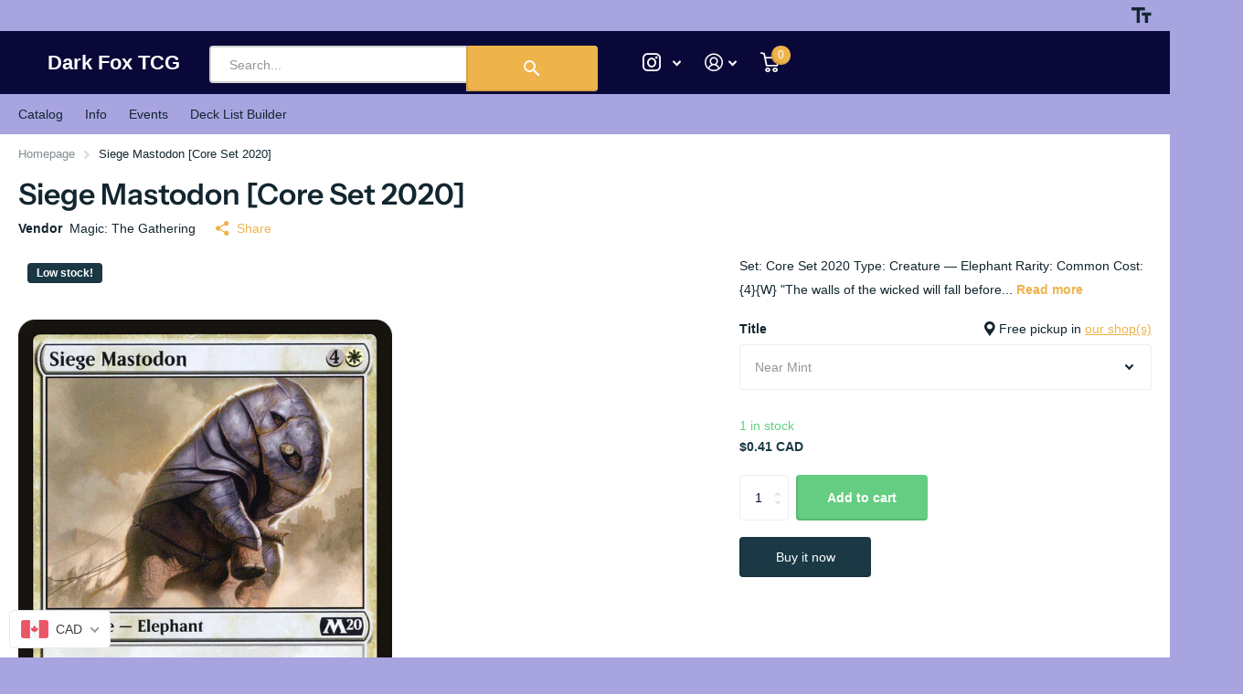

--- FILE ---
content_type: text/html; charset=utf-8
request_url: https://www.google.com/recaptcha/enterprise/anchor?ar=1&k=6LdEwsYnAAAAAL9T92sOraT4CDI-QIVuDYAGwdOy&co=aHR0cHM6Ly93d3cuZGFya2ZveHRjZy5jb206NDQz&hl=en&v=N67nZn4AqZkNcbeMu4prBgzg&size=invisible&anchor-ms=20000&execute-ms=30000&cb=ee2lj0drq8tz
body_size: 48925
content:
<!DOCTYPE HTML><html dir="ltr" lang="en"><head><meta http-equiv="Content-Type" content="text/html; charset=UTF-8">
<meta http-equiv="X-UA-Compatible" content="IE=edge">
<title>reCAPTCHA</title>
<style type="text/css">
/* cyrillic-ext */
@font-face {
  font-family: 'Roboto';
  font-style: normal;
  font-weight: 400;
  font-stretch: 100%;
  src: url(//fonts.gstatic.com/s/roboto/v48/KFO7CnqEu92Fr1ME7kSn66aGLdTylUAMa3GUBHMdazTgWw.woff2) format('woff2');
  unicode-range: U+0460-052F, U+1C80-1C8A, U+20B4, U+2DE0-2DFF, U+A640-A69F, U+FE2E-FE2F;
}
/* cyrillic */
@font-face {
  font-family: 'Roboto';
  font-style: normal;
  font-weight: 400;
  font-stretch: 100%;
  src: url(//fonts.gstatic.com/s/roboto/v48/KFO7CnqEu92Fr1ME7kSn66aGLdTylUAMa3iUBHMdazTgWw.woff2) format('woff2');
  unicode-range: U+0301, U+0400-045F, U+0490-0491, U+04B0-04B1, U+2116;
}
/* greek-ext */
@font-face {
  font-family: 'Roboto';
  font-style: normal;
  font-weight: 400;
  font-stretch: 100%;
  src: url(//fonts.gstatic.com/s/roboto/v48/KFO7CnqEu92Fr1ME7kSn66aGLdTylUAMa3CUBHMdazTgWw.woff2) format('woff2');
  unicode-range: U+1F00-1FFF;
}
/* greek */
@font-face {
  font-family: 'Roboto';
  font-style: normal;
  font-weight: 400;
  font-stretch: 100%;
  src: url(//fonts.gstatic.com/s/roboto/v48/KFO7CnqEu92Fr1ME7kSn66aGLdTylUAMa3-UBHMdazTgWw.woff2) format('woff2');
  unicode-range: U+0370-0377, U+037A-037F, U+0384-038A, U+038C, U+038E-03A1, U+03A3-03FF;
}
/* math */
@font-face {
  font-family: 'Roboto';
  font-style: normal;
  font-weight: 400;
  font-stretch: 100%;
  src: url(//fonts.gstatic.com/s/roboto/v48/KFO7CnqEu92Fr1ME7kSn66aGLdTylUAMawCUBHMdazTgWw.woff2) format('woff2');
  unicode-range: U+0302-0303, U+0305, U+0307-0308, U+0310, U+0312, U+0315, U+031A, U+0326-0327, U+032C, U+032F-0330, U+0332-0333, U+0338, U+033A, U+0346, U+034D, U+0391-03A1, U+03A3-03A9, U+03B1-03C9, U+03D1, U+03D5-03D6, U+03F0-03F1, U+03F4-03F5, U+2016-2017, U+2034-2038, U+203C, U+2040, U+2043, U+2047, U+2050, U+2057, U+205F, U+2070-2071, U+2074-208E, U+2090-209C, U+20D0-20DC, U+20E1, U+20E5-20EF, U+2100-2112, U+2114-2115, U+2117-2121, U+2123-214F, U+2190, U+2192, U+2194-21AE, U+21B0-21E5, U+21F1-21F2, U+21F4-2211, U+2213-2214, U+2216-22FF, U+2308-230B, U+2310, U+2319, U+231C-2321, U+2336-237A, U+237C, U+2395, U+239B-23B7, U+23D0, U+23DC-23E1, U+2474-2475, U+25AF, U+25B3, U+25B7, U+25BD, U+25C1, U+25CA, U+25CC, U+25FB, U+266D-266F, U+27C0-27FF, U+2900-2AFF, U+2B0E-2B11, U+2B30-2B4C, U+2BFE, U+3030, U+FF5B, U+FF5D, U+1D400-1D7FF, U+1EE00-1EEFF;
}
/* symbols */
@font-face {
  font-family: 'Roboto';
  font-style: normal;
  font-weight: 400;
  font-stretch: 100%;
  src: url(//fonts.gstatic.com/s/roboto/v48/KFO7CnqEu92Fr1ME7kSn66aGLdTylUAMaxKUBHMdazTgWw.woff2) format('woff2');
  unicode-range: U+0001-000C, U+000E-001F, U+007F-009F, U+20DD-20E0, U+20E2-20E4, U+2150-218F, U+2190, U+2192, U+2194-2199, U+21AF, U+21E6-21F0, U+21F3, U+2218-2219, U+2299, U+22C4-22C6, U+2300-243F, U+2440-244A, U+2460-24FF, U+25A0-27BF, U+2800-28FF, U+2921-2922, U+2981, U+29BF, U+29EB, U+2B00-2BFF, U+4DC0-4DFF, U+FFF9-FFFB, U+10140-1018E, U+10190-1019C, U+101A0, U+101D0-101FD, U+102E0-102FB, U+10E60-10E7E, U+1D2C0-1D2D3, U+1D2E0-1D37F, U+1F000-1F0FF, U+1F100-1F1AD, U+1F1E6-1F1FF, U+1F30D-1F30F, U+1F315, U+1F31C, U+1F31E, U+1F320-1F32C, U+1F336, U+1F378, U+1F37D, U+1F382, U+1F393-1F39F, U+1F3A7-1F3A8, U+1F3AC-1F3AF, U+1F3C2, U+1F3C4-1F3C6, U+1F3CA-1F3CE, U+1F3D4-1F3E0, U+1F3ED, U+1F3F1-1F3F3, U+1F3F5-1F3F7, U+1F408, U+1F415, U+1F41F, U+1F426, U+1F43F, U+1F441-1F442, U+1F444, U+1F446-1F449, U+1F44C-1F44E, U+1F453, U+1F46A, U+1F47D, U+1F4A3, U+1F4B0, U+1F4B3, U+1F4B9, U+1F4BB, U+1F4BF, U+1F4C8-1F4CB, U+1F4D6, U+1F4DA, U+1F4DF, U+1F4E3-1F4E6, U+1F4EA-1F4ED, U+1F4F7, U+1F4F9-1F4FB, U+1F4FD-1F4FE, U+1F503, U+1F507-1F50B, U+1F50D, U+1F512-1F513, U+1F53E-1F54A, U+1F54F-1F5FA, U+1F610, U+1F650-1F67F, U+1F687, U+1F68D, U+1F691, U+1F694, U+1F698, U+1F6AD, U+1F6B2, U+1F6B9-1F6BA, U+1F6BC, U+1F6C6-1F6CF, U+1F6D3-1F6D7, U+1F6E0-1F6EA, U+1F6F0-1F6F3, U+1F6F7-1F6FC, U+1F700-1F7FF, U+1F800-1F80B, U+1F810-1F847, U+1F850-1F859, U+1F860-1F887, U+1F890-1F8AD, U+1F8B0-1F8BB, U+1F8C0-1F8C1, U+1F900-1F90B, U+1F93B, U+1F946, U+1F984, U+1F996, U+1F9E9, U+1FA00-1FA6F, U+1FA70-1FA7C, U+1FA80-1FA89, U+1FA8F-1FAC6, U+1FACE-1FADC, U+1FADF-1FAE9, U+1FAF0-1FAF8, U+1FB00-1FBFF;
}
/* vietnamese */
@font-face {
  font-family: 'Roboto';
  font-style: normal;
  font-weight: 400;
  font-stretch: 100%;
  src: url(//fonts.gstatic.com/s/roboto/v48/KFO7CnqEu92Fr1ME7kSn66aGLdTylUAMa3OUBHMdazTgWw.woff2) format('woff2');
  unicode-range: U+0102-0103, U+0110-0111, U+0128-0129, U+0168-0169, U+01A0-01A1, U+01AF-01B0, U+0300-0301, U+0303-0304, U+0308-0309, U+0323, U+0329, U+1EA0-1EF9, U+20AB;
}
/* latin-ext */
@font-face {
  font-family: 'Roboto';
  font-style: normal;
  font-weight: 400;
  font-stretch: 100%;
  src: url(//fonts.gstatic.com/s/roboto/v48/KFO7CnqEu92Fr1ME7kSn66aGLdTylUAMa3KUBHMdazTgWw.woff2) format('woff2');
  unicode-range: U+0100-02BA, U+02BD-02C5, U+02C7-02CC, U+02CE-02D7, U+02DD-02FF, U+0304, U+0308, U+0329, U+1D00-1DBF, U+1E00-1E9F, U+1EF2-1EFF, U+2020, U+20A0-20AB, U+20AD-20C0, U+2113, U+2C60-2C7F, U+A720-A7FF;
}
/* latin */
@font-face {
  font-family: 'Roboto';
  font-style: normal;
  font-weight: 400;
  font-stretch: 100%;
  src: url(//fonts.gstatic.com/s/roboto/v48/KFO7CnqEu92Fr1ME7kSn66aGLdTylUAMa3yUBHMdazQ.woff2) format('woff2');
  unicode-range: U+0000-00FF, U+0131, U+0152-0153, U+02BB-02BC, U+02C6, U+02DA, U+02DC, U+0304, U+0308, U+0329, U+2000-206F, U+20AC, U+2122, U+2191, U+2193, U+2212, U+2215, U+FEFF, U+FFFD;
}
/* cyrillic-ext */
@font-face {
  font-family: 'Roboto';
  font-style: normal;
  font-weight: 500;
  font-stretch: 100%;
  src: url(//fonts.gstatic.com/s/roboto/v48/KFO7CnqEu92Fr1ME7kSn66aGLdTylUAMa3GUBHMdazTgWw.woff2) format('woff2');
  unicode-range: U+0460-052F, U+1C80-1C8A, U+20B4, U+2DE0-2DFF, U+A640-A69F, U+FE2E-FE2F;
}
/* cyrillic */
@font-face {
  font-family: 'Roboto';
  font-style: normal;
  font-weight: 500;
  font-stretch: 100%;
  src: url(//fonts.gstatic.com/s/roboto/v48/KFO7CnqEu92Fr1ME7kSn66aGLdTylUAMa3iUBHMdazTgWw.woff2) format('woff2');
  unicode-range: U+0301, U+0400-045F, U+0490-0491, U+04B0-04B1, U+2116;
}
/* greek-ext */
@font-face {
  font-family: 'Roboto';
  font-style: normal;
  font-weight: 500;
  font-stretch: 100%;
  src: url(//fonts.gstatic.com/s/roboto/v48/KFO7CnqEu92Fr1ME7kSn66aGLdTylUAMa3CUBHMdazTgWw.woff2) format('woff2');
  unicode-range: U+1F00-1FFF;
}
/* greek */
@font-face {
  font-family: 'Roboto';
  font-style: normal;
  font-weight: 500;
  font-stretch: 100%;
  src: url(//fonts.gstatic.com/s/roboto/v48/KFO7CnqEu92Fr1ME7kSn66aGLdTylUAMa3-UBHMdazTgWw.woff2) format('woff2');
  unicode-range: U+0370-0377, U+037A-037F, U+0384-038A, U+038C, U+038E-03A1, U+03A3-03FF;
}
/* math */
@font-face {
  font-family: 'Roboto';
  font-style: normal;
  font-weight: 500;
  font-stretch: 100%;
  src: url(//fonts.gstatic.com/s/roboto/v48/KFO7CnqEu92Fr1ME7kSn66aGLdTylUAMawCUBHMdazTgWw.woff2) format('woff2');
  unicode-range: U+0302-0303, U+0305, U+0307-0308, U+0310, U+0312, U+0315, U+031A, U+0326-0327, U+032C, U+032F-0330, U+0332-0333, U+0338, U+033A, U+0346, U+034D, U+0391-03A1, U+03A3-03A9, U+03B1-03C9, U+03D1, U+03D5-03D6, U+03F0-03F1, U+03F4-03F5, U+2016-2017, U+2034-2038, U+203C, U+2040, U+2043, U+2047, U+2050, U+2057, U+205F, U+2070-2071, U+2074-208E, U+2090-209C, U+20D0-20DC, U+20E1, U+20E5-20EF, U+2100-2112, U+2114-2115, U+2117-2121, U+2123-214F, U+2190, U+2192, U+2194-21AE, U+21B0-21E5, U+21F1-21F2, U+21F4-2211, U+2213-2214, U+2216-22FF, U+2308-230B, U+2310, U+2319, U+231C-2321, U+2336-237A, U+237C, U+2395, U+239B-23B7, U+23D0, U+23DC-23E1, U+2474-2475, U+25AF, U+25B3, U+25B7, U+25BD, U+25C1, U+25CA, U+25CC, U+25FB, U+266D-266F, U+27C0-27FF, U+2900-2AFF, U+2B0E-2B11, U+2B30-2B4C, U+2BFE, U+3030, U+FF5B, U+FF5D, U+1D400-1D7FF, U+1EE00-1EEFF;
}
/* symbols */
@font-face {
  font-family: 'Roboto';
  font-style: normal;
  font-weight: 500;
  font-stretch: 100%;
  src: url(//fonts.gstatic.com/s/roboto/v48/KFO7CnqEu92Fr1ME7kSn66aGLdTylUAMaxKUBHMdazTgWw.woff2) format('woff2');
  unicode-range: U+0001-000C, U+000E-001F, U+007F-009F, U+20DD-20E0, U+20E2-20E4, U+2150-218F, U+2190, U+2192, U+2194-2199, U+21AF, U+21E6-21F0, U+21F3, U+2218-2219, U+2299, U+22C4-22C6, U+2300-243F, U+2440-244A, U+2460-24FF, U+25A0-27BF, U+2800-28FF, U+2921-2922, U+2981, U+29BF, U+29EB, U+2B00-2BFF, U+4DC0-4DFF, U+FFF9-FFFB, U+10140-1018E, U+10190-1019C, U+101A0, U+101D0-101FD, U+102E0-102FB, U+10E60-10E7E, U+1D2C0-1D2D3, U+1D2E0-1D37F, U+1F000-1F0FF, U+1F100-1F1AD, U+1F1E6-1F1FF, U+1F30D-1F30F, U+1F315, U+1F31C, U+1F31E, U+1F320-1F32C, U+1F336, U+1F378, U+1F37D, U+1F382, U+1F393-1F39F, U+1F3A7-1F3A8, U+1F3AC-1F3AF, U+1F3C2, U+1F3C4-1F3C6, U+1F3CA-1F3CE, U+1F3D4-1F3E0, U+1F3ED, U+1F3F1-1F3F3, U+1F3F5-1F3F7, U+1F408, U+1F415, U+1F41F, U+1F426, U+1F43F, U+1F441-1F442, U+1F444, U+1F446-1F449, U+1F44C-1F44E, U+1F453, U+1F46A, U+1F47D, U+1F4A3, U+1F4B0, U+1F4B3, U+1F4B9, U+1F4BB, U+1F4BF, U+1F4C8-1F4CB, U+1F4D6, U+1F4DA, U+1F4DF, U+1F4E3-1F4E6, U+1F4EA-1F4ED, U+1F4F7, U+1F4F9-1F4FB, U+1F4FD-1F4FE, U+1F503, U+1F507-1F50B, U+1F50D, U+1F512-1F513, U+1F53E-1F54A, U+1F54F-1F5FA, U+1F610, U+1F650-1F67F, U+1F687, U+1F68D, U+1F691, U+1F694, U+1F698, U+1F6AD, U+1F6B2, U+1F6B9-1F6BA, U+1F6BC, U+1F6C6-1F6CF, U+1F6D3-1F6D7, U+1F6E0-1F6EA, U+1F6F0-1F6F3, U+1F6F7-1F6FC, U+1F700-1F7FF, U+1F800-1F80B, U+1F810-1F847, U+1F850-1F859, U+1F860-1F887, U+1F890-1F8AD, U+1F8B0-1F8BB, U+1F8C0-1F8C1, U+1F900-1F90B, U+1F93B, U+1F946, U+1F984, U+1F996, U+1F9E9, U+1FA00-1FA6F, U+1FA70-1FA7C, U+1FA80-1FA89, U+1FA8F-1FAC6, U+1FACE-1FADC, U+1FADF-1FAE9, U+1FAF0-1FAF8, U+1FB00-1FBFF;
}
/* vietnamese */
@font-face {
  font-family: 'Roboto';
  font-style: normal;
  font-weight: 500;
  font-stretch: 100%;
  src: url(//fonts.gstatic.com/s/roboto/v48/KFO7CnqEu92Fr1ME7kSn66aGLdTylUAMa3OUBHMdazTgWw.woff2) format('woff2');
  unicode-range: U+0102-0103, U+0110-0111, U+0128-0129, U+0168-0169, U+01A0-01A1, U+01AF-01B0, U+0300-0301, U+0303-0304, U+0308-0309, U+0323, U+0329, U+1EA0-1EF9, U+20AB;
}
/* latin-ext */
@font-face {
  font-family: 'Roboto';
  font-style: normal;
  font-weight: 500;
  font-stretch: 100%;
  src: url(//fonts.gstatic.com/s/roboto/v48/KFO7CnqEu92Fr1ME7kSn66aGLdTylUAMa3KUBHMdazTgWw.woff2) format('woff2');
  unicode-range: U+0100-02BA, U+02BD-02C5, U+02C7-02CC, U+02CE-02D7, U+02DD-02FF, U+0304, U+0308, U+0329, U+1D00-1DBF, U+1E00-1E9F, U+1EF2-1EFF, U+2020, U+20A0-20AB, U+20AD-20C0, U+2113, U+2C60-2C7F, U+A720-A7FF;
}
/* latin */
@font-face {
  font-family: 'Roboto';
  font-style: normal;
  font-weight: 500;
  font-stretch: 100%;
  src: url(//fonts.gstatic.com/s/roboto/v48/KFO7CnqEu92Fr1ME7kSn66aGLdTylUAMa3yUBHMdazQ.woff2) format('woff2');
  unicode-range: U+0000-00FF, U+0131, U+0152-0153, U+02BB-02BC, U+02C6, U+02DA, U+02DC, U+0304, U+0308, U+0329, U+2000-206F, U+20AC, U+2122, U+2191, U+2193, U+2212, U+2215, U+FEFF, U+FFFD;
}
/* cyrillic-ext */
@font-face {
  font-family: 'Roboto';
  font-style: normal;
  font-weight: 900;
  font-stretch: 100%;
  src: url(//fonts.gstatic.com/s/roboto/v48/KFO7CnqEu92Fr1ME7kSn66aGLdTylUAMa3GUBHMdazTgWw.woff2) format('woff2');
  unicode-range: U+0460-052F, U+1C80-1C8A, U+20B4, U+2DE0-2DFF, U+A640-A69F, U+FE2E-FE2F;
}
/* cyrillic */
@font-face {
  font-family: 'Roboto';
  font-style: normal;
  font-weight: 900;
  font-stretch: 100%;
  src: url(//fonts.gstatic.com/s/roboto/v48/KFO7CnqEu92Fr1ME7kSn66aGLdTylUAMa3iUBHMdazTgWw.woff2) format('woff2');
  unicode-range: U+0301, U+0400-045F, U+0490-0491, U+04B0-04B1, U+2116;
}
/* greek-ext */
@font-face {
  font-family: 'Roboto';
  font-style: normal;
  font-weight: 900;
  font-stretch: 100%;
  src: url(//fonts.gstatic.com/s/roboto/v48/KFO7CnqEu92Fr1ME7kSn66aGLdTylUAMa3CUBHMdazTgWw.woff2) format('woff2');
  unicode-range: U+1F00-1FFF;
}
/* greek */
@font-face {
  font-family: 'Roboto';
  font-style: normal;
  font-weight: 900;
  font-stretch: 100%;
  src: url(//fonts.gstatic.com/s/roboto/v48/KFO7CnqEu92Fr1ME7kSn66aGLdTylUAMa3-UBHMdazTgWw.woff2) format('woff2');
  unicode-range: U+0370-0377, U+037A-037F, U+0384-038A, U+038C, U+038E-03A1, U+03A3-03FF;
}
/* math */
@font-face {
  font-family: 'Roboto';
  font-style: normal;
  font-weight: 900;
  font-stretch: 100%;
  src: url(//fonts.gstatic.com/s/roboto/v48/KFO7CnqEu92Fr1ME7kSn66aGLdTylUAMawCUBHMdazTgWw.woff2) format('woff2');
  unicode-range: U+0302-0303, U+0305, U+0307-0308, U+0310, U+0312, U+0315, U+031A, U+0326-0327, U+032C, U+032F-0330, U+0332-0333, U+0338, U+033A, U+0346, U+034D, U+0391-03A1, U+03A3-03A9, U+03B1-03C9, U+03D1, U+03D5-03D6, U+03F0-03F1, U+03F4-03F5, U+2016-2017, U+2034-2038, U+203C, U+2040, U+2043, U+2047, U+2050, U+2057, U+205F, U+2070-2071, U+2074-208E, U+2090-209C, U+20D0-20DC, U+20E1, U+20E5-20EF, U+2100-2112, U+2114-2115, U+2117-2121, U+2123-214F, U+2190, U+2192, U+2194-21AE, U+21B0-21E5, U+21F1-21F2, U+21F4-2211, U+2213-2214, U+2216-22FF, U+2308-230B, U+2310, U+2319, U+231C-2321, U+2336-237A, U+237C, U+2395, U+239B-23B7, U+23D0, U+23DC-23E1, U+2474-2475, U+25AF, U+25B3, U+25B7, U+25BD, U+25C1, U+25CA, U+25CC, U+25FB, U+266D-266F, U+27C0-27FF, U+2900-2AFF, U+2B0E-2B11, U+2B30-2B4C, U+2BFE, U+3030, U+FF5B, U+FF5D, U+1D400-1D7FF, U+1EE00-1EEFF;
}
/* symbols */
@font-face {
  font-family: 'Roboto';
  font-style: normal;
  font-weight: 900;
  font-stretch: 100%;
  src: url(//fonts.gstatic.com/s/roboto/v48/KFO7CnqEu92Fr1ME7kSn66aGLdTylUAMaxKUBHMdazTgWw.woff2) format('woff2');
  unicode-range: U+0001-000C, U+000E-001F, U+007F-009F, U+20DD-20E0, U+20E2-20E4, U+2150-218F, U+2190, U+2192, U+2194-2199, U+21AF, U+21E6-21F0, U+21F3, U+2218-2219, U+2299, U+22C4-22C6, U+2300-243F, U+2440-244A, U+2460-24FF, U+25A0-27BF, U+2800-28FF, U+2921-2922, U+2981, U+29BF, U+29EB, U+2B00-2BFF, U+4DC0-4DFF, U+FFF9-FFFB, U+10140-1018E, U+10190-1019C, U+101A0, U+101D0-101FD, U+102E0-102FB, U+10E60-10E7E, U+1D2C0-1D2D3, U+1D2E0-1D37F, U+1F000-1F0FF, U+1F100-1F1AD, U+1F1E6-1F1FF, U+1F30D-1F30F, U+1F315, U+1F31C, U+1F31E, U+1F320-1F32C, U+1F336, U+1F378, U+1F37D, U+1F382, U+1F393-1F39F, U+1F3A7-1F3A8, U+1F3AC-1F3AF, U+1F3C2, U+1F3C4-1F3C6, U+1F3CA-1F3CE, U+1F3D4-1F3E0, U+1F3ED, U+1F3F1-1F3F3, U+1F3F5-1F3F7, U+1F408, U+1F415, U+1F41F, U+1F426, U+1F43F, U+1F441-1F442, U+1F444, U+1F446-1F449, U+1F44C-1F44E, U+1F453, U+1F46A, U+1F47D, U+1F4A3, U+1F4B0, U+1F4B3, U+1F4B9, U+1F4BB, U+1F4BF, U+1F4C8-1F4CB, U+1F4D6, U+1F4DA, U+1F4DF, U+1F4E3-1F4E6, U+1F4EA-1F4ED, U+1F4F7, U+1F4F9-1F4FB, U+1F4FD-1F4FE, U+1F503, U+1F507-1F50B, U+1F50D, U+1F512-1F513, U+1F53E-1F54A, U+1F54F-1F5FA, U+1F610, U+1F650-1F67F, U+1F687, U+1F68D, U+1F691, U+1F694, U+1F698, U+1F6AD, U+1F6B2, U+1F6B9-1F6BA, U+1F6BC, U+1F6C6-1F6CF, U+1F6D3-1F6D7, U+1F6E0-1F6EA, U+1F6F0-1F6F3, U+1F6F7-1F6FC, U+1F700-1F7FF, U+1F800-1F80B, U+1F810-1F847, U+1F850-1F859, U+1F860-1F887, U+1F890-1F8AD, U+1F8B0-1F8BB, U+1F8C0-1F8C1, U+1F900-1F90B, U+1F93B, U+1F946, U+1F984, U+1F996, U+1F9E9, U+1FA00-1FA6F, U+1FA70-1FA7C, U+1FA80-1FA89, U+1FA8F-1FAC6, U+1FACE-1FADC, U+1FADF-1FAE9, U+1FAF0-1FAF8, U+1FB00-1FBFF;
}
/* vietnamese */
@font-face {
  font-family: 'Roboto';
  font-style: normal;
  font-weight: 900;
  font-stretch: 100%;
  src: url(//fonts.gstatic.com/s/roboto/v48/KFO7CnqEu92Fr1ME7kSn66aGLdTylUAMa3OUBHMdazTgWw.woff2) format('woff2');
  unicode-range: U+0102-0103, U+0110-0111, U+0128-0129, U+0168-0169, U+01A0-01A1, U+01AF-01B0, U+0300-0301, U+0303-0304, U+0308-0309, U+0323, U+0329, U+1EA0-1EF9, U+20AB;
}
/* latin-ext */
@font-face {
  font-family: 'Roboto';
  font-style: normal;
  font-weight: 900;
  font-stretch: 100%;
  src: url(//fonts.gstatic.com/s/roboto/v48/KFO7CnqEu92Fr1ME7kSn66aGLdTylUAMa3KUBHMdazTgWw.woff2) format('woff2');
  unicode-range: U+0100-02BA, U+02BD-02C5, U+02C7-02CC, U+02CE-02D7, U+02DD-02FF, U+0304, U+0308, U+0329, U+1D00-1DBF, U+1E00-1E9F, U+1EF2-1EFF, U+2020, U+20A0-20AB, U+20AD-20C0, U+2113, U+2C60-2C7F, U+A720-A7FF;
}
/* latin */
@font-face {
  font-family: 'Roboto';
  font-style: normal;
  font-weight: 900;
  font-stretch: 100%;
  src: url(//fonts.gstatic.com/s/roboto/v48/KFO7CnqEu92Fr1ME7kSn66aGLdTylUAMa3yUBHMdazQ.woff2) format('woff2');
  unicode-range: U+0000-00FF, U+0131, U+0152-0153, U+02BB-02BC, U+02C6, U+02DA, U+02DC, U+0304, U+0308, U+0329, U+2000-206F, U+20AC, U+2122, U+2191, U+2193, U+2212, U+2215, U+FEFF, U+FFFD;
}

</style>
<link rel="stylesheet" type="text/css" href="https://www.gstatic.com/recaptcha/releases/N67nZn4AqZkNcbeMu4prBgzg/styles__ltr.css">
<script nonce="9XUaYEH0PzU0CflyB29BKg" type="text/javascript">window['__recaptcha_api'] = 'https://www.google.com/recaptcha/enterprise/';</script>
<script type="text/javascript" src="https://www.gstatic.com/recaptcha/releases/N67nZn4AqZkNcbeMu4prBgzg/recaptcha__en.js" nonce="9XUaYEH0PzU0CflyB29BKg">
      
    </script></head>
<body><div id="rc-anchor-alert" class="rc-anchor-alert"></div>
<input type="hidden" id="recaptcha-token" value="[base64]">
<script type="text/javascript" nonce="9XUaYEH0PzU0CflyB29BKg">
      recaptcha.anchor.Main.init("[\x22ainput\x22,[\x22bgdata\x22,\x22\x22,\[base64]/[base64]/[base64]/bmV3IHJbeF0oY1swXSk6RT09Mj9uZXcgclt4XShjWzBdLGNbMV0pOkU9PTM/bmV3IHJbeF0oY1swXSxjWzFdLGNbMl0pOkU9PTQ/[base64]/[base64]/[base64]/[base64]/[base64]/[base64]/[base64]/[base64]\x22,\[base64]\x22,\[base64]/KsO3dhEGw7XCq2nCrXZSKsKuSzl8wp7CncKLw4fDq1p7wr8twrjDvHbClz/CocO/[base64]/CosKEwp7DiFzDk3lkwoFvGF0iZnENwpsUwq/CiX1aLMKpw4p0SsKsw7HChsOXwoDDrQxFwow0w6M1w6FyRB3DmTUeBsKWwozDiDLDmwVtLEnCvcO3N8OQw5vDjUnClGlCw4oTwr/Cmg/[base64]/CjxPDpjLCiMKTSEjCgA7CjcKvMg1OcSMRYMKOw45vwqV0JyfDoWZiw6HClip/wq7CpjnDlMO3Zwx5wq4KfEYow5xgSMKLbsKXw5toEsOEKR7Cr15cIgHDh8OoH8KsXF4RUAjDk8OrK0jCi0bCkXXDkEw9wrbDnsOFZMO8w5/[base64]/CssK2O8KgeERcMcKYwr5Xd8OQMihzSsO3RRvCoAMMwoR+d8KdJXrCjBjCmsKMKcOXw5fDgGbDmATDtjhUN8Ocw6PChWl1YVnCkMOzEcO8w4AGw5NTw4fDjcKQGnIzHGcobMKuS8ODYsOnf8OKZAUwJxdSwqs9IcKKPsKBRsO/wpXDl8K7w5oxwqrClS4Qw60aw7XDisKMTcKIEUA5w5rCtzopdWNpTCgaw6ZuZMOZw7/CnSXDq2fCql8GBMOtHsKlw7/DusKMXjXDocK3clbCk8OnN8KUOBYHD8OmwpDDgMKYwpLCm1PDgsO9OMKPw4HDnsKXccObAMKjw7QNJVsuw7jCrEHCicOua3PDvkrCnmErwp7DggltecKtwp7Cj13CrRxHw7kOwrHCpw/CpADDqQTDsMOUKsO9w5JDXsOfPBLDmMKFw57DvlgLOsKKwqbDnmjDlFVNOMOdTjDDjsOTXCDCrhTDrMOgCMK0wqJdRH7CsjTCvgRGw4rDlQfDhcOhwqtRNDN3Qi9GKBgWM8Okw7U0fG/DkcOYw5bDj8O9w6vDlmHDh8Kgw6HDt8KBw7QNeFXDgGgDw5DDp8O1EsOuw5DDvT3CikUBw4dLwrZOacOuwrPCjMKjbhtPeSXDgywJwr/DgcKlw7taWHrDjhMpw519GcOqwpvCm2kvw6V3QMOhwpwcwpJ0VyVEwoMSKCo8DDHCucOow58zw7DCiVo5HsKGPMOHwolhAkPChXwswqcJA8Osw6h1I0DDi8OXwq4jSy0+wrXCgF08B2dYw6BnVMKhSsOwK2BxSMOjOwDDjmvCrRsLAF55BcKRw4/ClUVQw6oIW1ACwo9STmfCiiHCt8OATl9yVcOiKMOpwrgWwqnCkcK/[base64]/[base64]/DuQTCtMO1wpnCsMO/OjMvcsKQw53DlMOZwozCvMOmIz/Co2nDqcKsJ8KhwoYiwrfCmcOFw51HwrEMJG8zwqfDj8O1CcOzwp5fwozDsSTCkC/CgsOOw5fDj8OmV8KNwro7wpbCtMKkwoBxwqzDqQLDvVLDjksOw67CpkzCqHxCTcKjTMOZw7RKw4/DtsK+TsKwJkFqMMODw4DDr8Otw7rCrMKdw7jCqcOHF8Klcx/CoE/Dp8Ozwp/DvcOZw7PCiMKFL8OBw58PcmRpJ3DDpsO/O8Ogw6l3w7Yow47DsMKzw5EwworDhMKVVsOjw4Nvw5RgN8K6c0PCgGHCsyJBw7bCk8OkFDXCqgxLLE3DhsKPZMOMw4pSw4fDo8KuPBBTfsO3fEAxTsOuDiHDtARlwpzCtEtyw4XDiDjCvyYowqEPwrTCp8OJwo7CkS4ZdcOAAcKjRyZFcBDDrDvCusKlwrrDqhNmwo/DlcKQBsOcL8OIB8OAwoTCiXnCi8Ofw50rwpxywrHDr3jCghsvSMKzw7XCosOQw5QoZcOgwr3CisOrOTfCsjDDnRnDt1shd2XDhcOow4t3JmfDjXdIMhoGwqtsw5PCiy17YcOBw4VgdMKQTRQOwqQORMKUw6EAwpYSEFpGUMOcwrdHdmLDnsK9BsK2wro8QcOBwqcKdE/DjUfCokPDsQTDm0xAw7VzfMOZwoEYwpwob3bCrMOUEMKxw6TDkV7DmiB9w63DmmXDvV7CvcOGw6bCtjxOfXDCqsKXwrx+wp5nDMKYbmrCl8KrwpHDhhAiAFvDm8OHwqBvFwHCp8OewpsAwqvDvMORInFBG8Ogw4txwoLCkMKmBMORwqbCt8OTw4gbb1Vgw4fDjC/ChMKCw7DCpsKkNsOYwpPCmxlPw7TCoVI1woDCs1QtwqQAwofDqGA2wrAhw4TCjcODYh7Dp1rDnxbCqwQ6w6PDlE/Du0DDhFzCn8KVw7TCo0Q/csOAw5XDphhQw6zDoDvCuAXDl8KKfsOVZV/DkcO+w5XDnz3DrkIAw4NlwrjDg8OoAMKrdMKKbcKFwrIDw6g0wrJkw7Rrw5rCjkzDqcKtw7fDscK7w6TCgsOSw7VVeSPCvX5Zw4gsD8OfwqxbX8ODWB1gw6QOwr5Ww7rCnFnDu1bDtFrDuDYCVVwuaMKaLE3ClsOpwr0hcsKOGsKRw7/[base64]/HTXDrMKKwrPDrnjDhWBmGS1Pwo/DrUvDr1/Cm8K9GgTDtMKTfkbDvcKWK24eSzYrJnR+Z2rCpD4KwrpJwr9WIMOqd8OCw5bCrg4REcO8RjjCqsKewqDDhcOzwoDCj8Kqw4vDjx/CrsKhGMKAw7VRw7vCrzDDjl/CuXg4w7VzbcOQFE3DosKhwrxIU8KHE0LCvhcDw7rDqcOIe8KlwppjAMO3wpJlUsO4w7cyFcKPEcOdQB8wwr/[base64]/[base64]/Co8Ohw53CvHzChB1lw7bCi0pXUFjCs8OPcwQ5w7R8TiLCvsO8wq7DgDjDjsKMwoJZw7/DoMOYM8Khw58Gw7XDqsOUesK9IMKRw6XCjEDDk8Oof8O0w6J6w6lBf8Oww45ewqI5wrHCglPDijzCrlt4IMO8RMOfBsK8w4ojeU0zIcKKSyvCkhphIsKDwpp9HjIQwrPDiE/Dr8KKZ8OYwqnDpVLDjcOXwqvCjDskw7HCt0jDnMOXw7BKTMKzKMOyw5XCvWp+FcKBw4cnX8OLw7dVwoBnAld3wrzCr8O7wrAvDsO3w5nCkhodRMOuwrdyK8K8woxKB8Oxw4bChWXCh8O5aMO8AWTDmBQ8w5nCpGfDkmo/w79zFCptaxlbw5lJQiZ2w6jDm1x5F8OjbMKYICpXFzzDpcKzwqhWw4HDrG4YwqfCsyZtD8OEY8KWUXvClUPDv8KHH8KmwpHDgcOVA8K6bMK5MF8Ew5xowp7CpwlIe8Ocwqo2w4bCv8KMCyLDocOCwrBZCVnCmAdxwqLDgl/DssOYIMOlVcONd8KHKmTDhU8NPMKFRsOFwrzDr1pXCcKewqZsC1/[base64]/Ch00yfUILw6XDvVE6ZBnCpsOZEUbDssO0wpUew4ZAZcK/[base64]/w5RxwpAaJ39JYsOMEsOawpNNQFNjblkgYcKLDHd8DxPDmcKUwqYjwpEdAzLDo8OeScOCK8K/[base64]/DisKDw4dWQlPCu8ONw7rDhXHDtcOhwovDpxzCgMOzWMOMYkocF1zClTbCjsKAacKrK8KFbmNAYwFSw6Qww7XCrcKKG8OOUsKswrt5ABIowrtMcBfDsDthMkTCpjPCpcKNwrvDkcKmwocIL1nDmMKNw6/[base64]/w4BhSsKDc8OrEwLDpGdZw5LDn3vDg8KySE3DmsOiwpzCikImw5DCqcK1V8OgwoHDg0waABvCu8Ktw4rCv8K0aG1RP0ltZ8Kzw7LChcK6w7/DmXbDpTTCgMK8w73DtUpPfcKracOSNU5de8KmwqMgwromSVHDkcORVHh+OsK9wpjCuSthw5FFEH4xZBHCsybCoMKGw5fDj8OATwvDgMKIw4/DgsK4FBVAM2XCusOXSXvDswM3wp9lw7V5OUbDvsOmw6ZrAilJOsK/w7pXHsOtw6ZRDzUmDzHChkEQC8K2wptHwofDvHLCmMO/w4JvcsK+PFpVdA0Awp/Dm8OCXsKzw47DniFSSGrCiW4BwpQxw5zChX0eSxl3wp3CiHwFaVZhCsOhO8OZw5c3w6DDlwfDsEpgw53DoDMNw6XChyEaH8OxwpUHw4/Ch8Ogw5nCt8KQH8Kvw5HDjGUZwoIKw7ZmEMKZBMK1wrYMZcOAwqo4wqQfacOqw7QVHRfDvcOfwotgw7YKRcKeB8OpwrTCicOURU51UHDDqgTCrw/DusKFdMObwqDCsMOZCiwCMB/CjR0DCCB4IcKQw4oGwr85VzI/B8ORw5BjXsKgwopdX8K5woMFw7fCrC3CnCZICMK6wr/DoMK4w6zDnsK/w7jDrMKKwoXCpMKnw4lJw6t2AMOVXMKHw45bw4DCtQJQdhI8A8OBIj5cSMKLPADDqmJiWAl2wqbCgMOGw5jCl8K/TsOGZ8KdXVxYw490wpLCglUwQ8KYS0PDoF/[base64]/FsKRNsOew6nCnjNVwp7Cp2AQTH3Du8OiU0pzd0xFwqdOw4xREcKLccKdLysbRQXDlsKTXjUqwoopw4EuCMOpcn0zwovDh3pIw4PClXFZw7XCiMK1bkl+V3AAD10BwqTDhMOowqFKwpzDmU7DjcKMNcKANn/DusKsXMKKwrjCqBPDssOUYMKQZjzCu3rDhMOeLjHCsHXDuMOTd8K/KX0DS3RoDn/Cr8Knw7Umw7YhYRw4w5zDnsKKwpXDiMKew47DkXN8P8KUYyrDnhcZw7jCnMOEfMOYwrnDp1PDvsKPwq9LAcKQwoHDlMOMPAgRccKKw4fCsFs3bWkww5zDlMKjw7QYZwDCiMKww77Dg8KbwqvCmTcZw7Vow7vCgxPDtsO+cX9TB1Iaw6MZIcK/w4p8W3HDq8KUwrHDk1QuJsKiIMKaw4Ylw780HMKRERzDmSAMdMKUw55Gwp83QXgiwr8/c13CgBnDtcK9w5lFNcKNVFfCuMOcwpbCkVjCscO4w4HDusOpScORfmzDscKbw6jDnDQHf1bDpF/DhTHDn8KzbldZbsKRGsO1E3U6LAw2w7hnfxXDgUxUG2FtC8OUVx/CvMKdwobCnzMKFcO+SDjCuxDDtcKZGEUDwrVAMSXClXkCw5LDjxrDp8OQQQLCtsKYwpknNMO7XsOlPG/CiTUVworDmzzCrMK/w7HDhcKXO18+wrtTw7csDsKdDMOfwpDCon1jw5DDqC1Qw43DmF7CvXgFwpVDT8OOS8KWwohmLFPDsBEXCMK5EG/CqsK/w6dvwrFEw7oOwpTDrMKkwpDDgh/DlWEfEcOdSF1DZUvDtUVUwrzCoDXCo8OVQhonw5EPOkJdw5nCrcOSIlTCv2ADbsK+BsK3CcKoaMOCwrdcwrrCoAExJ2jDglTDrnrCvEtMUcOmw7EfEsOdFBkXw5XDgcKzOldhLMOFdsKLwoHDsn7CiQMhEW5+wpjDhkDDu2/Cnip0BEQUw4nCoVPDjcO0w4gjw7YsRF9aw4sjD0l1K8Kfw7EVwpZDw4dqw5nCvsK3w7zCtwHDuh3CpMKoV0FqW3fClsOOwrjCt03DuA9/dDHDiMKrRsOuw6RfQcKaw4bDvcK7LcKXfMOywpgTw6hpw5F5wqvCmWvChkcUQMKJw4Z5w7VJOVRAwpl4wqvDv8Kow6fDtmlfSMKow6/[base64]/RMKvw5TCvxQNGxUzWcOjMsKmw78XEH/Dt0sACMOgwrnDqGzDlCUgwobDlADCicKKw6jDgk8fdVBuPsOkwoooFcKxwozDu8KSwqjDlToEw7QuLnZwRsKRw5HClWADcsKwwqXCuW5NNVvCuw88f8OgX8KKTgDDhMO4T8K1wpIfwpHDvjLDhS4GMBhjcXjDqMOrSU/DocKLCcKRK0BzH8KCwqhJYsKQw41Cw7nDgzjCm8KsNHvCkhDCrFPDhcKtwoQpPsKRw7nCrsOnNsOZw47DrMOOwrIAwpTDt8OxMRI0w4rDnXYWfTzCpcOGP8OyEAQJc8KvF8Kgalkxw5wvGD/[base64]/[base64]/[base64]/d8Knwp5eIsKgecKpw7A8w7/DlTJtw7YhP8OfwrPDucO+acOvd8OHaA3CgsK7bcOzw5VLwoVQJU8pc8Owwq/Cn2TDqWbDvxXCj8OewrAvwqcrwpjDsXd6Dlp3w5VBagXClAQYEwDCuRDCoEQQH1olNFDCp8OWGsOGMsOLw5jCvDLDocK+HsKAw4VpdcK/ag7CucK8EWtiL8OjKUnCosOaQD7ClcKVw5zDjsOhI8OwLsKial87ET7DjMO2GkLDm8OCwr3CusONAgLCpTpIKcKNJB/CosKow4F3NMKww65kPsKGGcKvw63Dn8K+wqzDs8OJw4ZOd8K7wqYgNwwBwpTCgsO1FT5hKSJHwosxwrpPWcKqZMKjwpVTLcKcwqEZw71iw4zCnjIHw7dAw6wKM1oawrXDqmh8UcOZw55Qw4YZw5VlccO/w7jDmMK1wpoQdcOuaW/[base64]/Ch0PCjMK3JSMXbgYZwrvDimXDrkfCrA3CrsKIw5saw5gqw45MA01QbRjCj1srwrQDw4dLw7vDpiXDhCjCqcKyFwkKw77Do8Ofw4bCgwbClcKJdcOGwplkw6Ydehh6fsKOw4DDsMOfwqHCh8KDFsOYShPCuxJFw6/DqcOvJMKSw4xYwr15YcO+w7pvGGPCgMO+w7JZUcK6OQbCgcOpSBp0fVgzYGrDp0YgLhvDhMK4NhNFQcOrCcK1w7LCqTHDkcKRw4dEw4PCi0/DvsKpGWbDkMOwAcK4UibDqTfChEdhwrlAw6x3wqvCinjDvsKudXrClMONQ1bDrSbCjnM8w6HCnwc+wrdyw6fCsV8AwqANUsK1LMKOwozDvQEiw4DDn8O2csOiw4Ytw7EewpjDtD0KLA/Do1zCs8Opw4jColjDjFoAcSoJOcKAwotIwqjDi8K2wpnDv3rDoSsgwpcUccKYw6bDssKPw6vDs0Zrwo8EP8OLw7HCqcOpWlUTwrouAcOCdsOmw7ILQxTDiFk1w5/ClsKCOVMvdk3CvcK3DcO5wqXDvsKVHcKFw6wEN8Ogeg3DuXzDmsKXQsOOw7fChcKawrBTQDsvw4FKbxLDoMOsw79LEzHDrjXCvMK4wp1LaTIjw6rClQECwqMFJ2vDqMKbw4PCgktrw6Jvwr3CsTLDlS09w7nDmR/DuMKEw6EgYsOtw7/DgFjDk3jClsKLw6MhWV5Aw4otw7FOfsK+AsKKwrzCpl/[base64]/[base64]/CkMOLworDuTjCisK/[base64]/DilVwbcKbJcKGw6LDnlfDlMKuacKDwobCuMK4IQR3wrnCokLDnwvDmFFlZcObeytzO8Orw5rCpcKgbGfCnBjDmAjDr8Kjw59awosmY8Oww5/[base64]/[base64]/CjcONQVBSC8K1wpQvwrgaw4DDlMK+Gh3DtRkrYMOCWyfCqMKHISjDkcOuIMKpw6dUw4HDuinDrAzDhSLCriLChWXDo8KaCDM0w7t6wrcOI8KyS8K2ZDpUK0/CgxHDhErDiFzDnzXDuMKtwp0MwqLCjsO3T0nCoijCvcKmDxLCo1rDmsK7w5cdNsKRQ2oDw7rDkzrDtR7CvsK1Z8OMw7PDmTgYWGDCpSPDnVjChS8OSh3CmsOzwpoow4rDvsKXeh/Cox5BOmzClcK+wrfDgHfDkcOtNDLDlMOhInxuw4hOwonDhsKTd0rCp8OqNE5aUcK8Jh7DngTCtcOLEHjCvm03CMKJwpLChsK9f8Ohw7zCqUJrwoJzw7NDTT/CrsONLsKlwr11PVN4Hw1/BMKhKzpffBfDpx91OA47wqzCvjbCgMK4w5jDgcOGw7IQPinCosOYw5gPagLDiMOTcDxYwq4+WEpLacO3w7vDk8Knw4BIw5EHQz/CvnBTGMKew4MLZ8Kiw5Y1woJRXsK+woAsLwEWw6pBacK8w6ljwpHCo8KjG1HClsK+aSQ9w683w6BFUhTCscOVbH3DnC4tPBwaeQoawqxtVzvDrCPDisKsCTNYC8K3YcK6wpp3ClfDgCzDtkY7wrA2FXzCgsKIwoLCpG/Dt8O6dMK9w7QNMRNtGCvDlBV8wrHDhcOuJTLCo8KWGAAlJMO4w6DCt8O/w63Ct03CjcOcJAzCn8KIw4lLwpLCjAnDg8OiJcOCwpUgA3JFw5fDhA5gVTPDtgIDbBY+w5onw5rCgsOVw7NOTzUTMGp4wqrDhh3Ci0Y0aMKhVQbCmsO/di7CuTvDssKhURJzUMKuw6XDqGcaw7fCnsOWVsOKw4DCtcOgw7Z/w7jDrMKnZzLCpxtXwrLDuMOmw4YfeQTDpMOZesK5w4IaDsOyw5jCqcOXw7PDt8ODA8KZwpHDhcKZMyUXTAdMB24gwoEQZT51LlErU8K+EsOmZkXDkcOnLWcmw7bDpD/Do8KZQMOvUsOvwqfDrjx2ey5Sw553GcKcw4tcA8Odw4PDik7CqSEYw53DvF11w4hAKXl9w6jCmsOPMmfDrMKeF8O5ZsOvfcOdw5DCgHnDlsKmDsOgLl/DpBzChsK0w4LCuCZQeMOuwoFrZnhUYWnCsHcXTMK6w6Z9wq4FfBDCk1/Cv3AZwrZPw4nDu8O0wpnDvcOOZD9HwoQJIcK/VXgIAVjCsTkeRAYIwpkCXEELek1jRXoQGxc5w7IST3XDsMOlSMOAwo/DvxLDnsOKG8KiVih7wprDh8K2HytUwpJtNMOEw4TCkVDDt8KLb1bCqMKWw6PCsMOAw54lwoPCicOGSksww4HCm2LDhATCvlMURjgRYjMywrjCvcOswqUcw4jCicKmYX/Dm8KQWjvCiFXDoRLDrH1Lw4UrwrXClzljw5zCnSNJIQvChwgUY2XCpxoFw7DCn8KUIMOfw5DDqMKIOsKEf8KHwr9QwpB/wqjCnmPCtBMgw5XCogVbw6vCqjjDi8K1NMO5ZipMNcK4fwpZwozDocOfw7NhGsKndn3Djw7DqhXDg8KJTgIPdcODw7zCnTPCscOTwrPDhUMTV23CpMKnw67CmcOXwrzCvFVkwrDDlMO8w6l2wqZ0w7olRnQ/w4TCk8KsJQvDpsO3BzDCkGHDtsOKZFcywqdZwqdnw7U5w6bDmyVUw74+FsKsw4xwwp3Cigx0bcKLw6PDg8OeesOnWDApbn5HLCbCjcOKHcO/LMOfwqBzSMO/WsOtOMOdTsKowobCgVDDoyV1G1vDtsKzDDjDhMOxwoTCp8OxGDTDm8OOczdsZVLDo0p2wqjCvcOxbMObXcOFw7zDqR3Cok9aw6DCvcKHIjbDqWgkREXCvERQLCRoHG7CiWoPw4IywpRacyVVw7A1dMKUJMOSA8Oaw6zDt8K3woHDuWbCmgYyw6xrwqNAMQ3Ciw/CrnchTcOnw710BXbDicOWOsKqd8KKHsK7PMO1wprDpFTCiA7Duk1XRMKzesKWasOYw5NleABTw6sCYTAXHMKjSjVON8KIfRxew5LCuU4dAAQRKMOwwq1BU3TCucK2VcOawrjCrxVTcsKSw55ibcKmZCZ2w4d/UgXCnMOzU8K1w6/Dl2rCsQIAw6hwf8K/wqHChmlZXsOCwpRYAsOKwpZDw6bCkMKZSRHCjMKiY1LDrCwOw4AwQMKdFMO7FMKMwo81w5DCqnxUw5prw4QDw5wLw5hBQ8OgF3R+wppIwpV/[base64]/Bn/CgwtUw48wKEh6w4zDt25adcO6Y8OFYcO0KsKlQR3Crg7DocKdFcKgIlbCn0jDk8OqMMORw4oJR8KeScOOw5HCgMOVw400acOjw7rDkxnClMK4woLCk8OiZxcRPF/[base64]/CrsOoAcKKQcOvw7tTHcK/w75nGHJfJ3HDsi55Qw1ew5EBd00WDyEhNXogw60zw7AtwrsxwrfCnjYZw499w7NYacO0w7UBJMKYN8OPw7B2w7JSYGdswqVsBsK7w7V9wr/Dvn58wrNuaMOrTA16w4PCgMO0DMKCwro5LQBbCMKHMmLDmTRVwo/DgsOkH3fCmCDCmcOULcKbSsKBYsOUwpzDh34owr45wrXDqy3Ch8OtT8K1wrfCn8Ofw7Qwwrdkw58VNj/CnMKkG8KBAsKRcX/[base64]/CicOww7zDhMOkKMKpXMOSwo9HBsOFcsOnX13CpcKtw7HCphTDr8KSw4k5w6XCu8KZwqDCsWlTwpPDvcKaOMKDS8OiesOlHcOwwrJIwr/CncKGw6PCg8OZw7nDrcOHa8Ojw6B5w5F8NsK0w6xrwqDDix8NZ2QTw6J3wrRvAClsRcOewrrDl8KhwrDCpSLDhwwWAcO0XMOWbMOaw73Dn8OdeVPDlzNNMWrDh8KxOcOKOD0DTMOsM27DucOmGcKWwr7CpMOOH8Kmw6jCun/DpjfDq3XDvcOcwpTCisOhPjBNCFdWBTDCicOcw6fCiMKrwr3DucO7fMKzMRlPGlQswqF6YsOdEUXCssKiwocsw5nCp18AwofCr8Kawr/CsQ/CjcONw6zDqcOOwpxPwqhhNsKJwo/DucK6ecOHCsOtwrnClsOpPXXChBLDt1vClMKbw6FzKG9sJMOrwowbL8K0wrLDtcOaTBHDvcOIecOkw7nChcK2ZMO9BzIRACDCs8OCacKdSXpIw6vCpy88LsOVC1ZqwpnDicKPbnPCv8Kiw6RkFsKQcMOPwoRIw7xDSMOdw5s/HhtKRRBvcnHChcKpKsKoB17DqMKKCcKFSl4bwoHCqsOwHcOSKhHDvcKew4ZjF8Okw5plw5ELaRZVK8OIPk7CjCjCmMOhXsKuCgHDosO5wqB9w51swovDicKdwp/DhVJZw74Cwq9/V8KlPsOuexgyO8Kgw4XCiwxhVl/CusOhUykgFsK8a0Jowpdjf2LDscKxMcKlay/[base64]/wrldBsOFw4HCnsOtSsK8MwJLWTY3wrxkw5jCp8K4e1BgAMKUw5s4wrZWcWoLNlbDsMKOajA+dULDosOSw5jCnX/DusOxPjQVBRPDkcOXKD7CkcOmw47DnizDtixqVMOww4oxw6bDvDs6wobDllJjDcOJw4txw49sw4FZJ8K7Q8KALMOvRMKmwoI/wroLw60yRcK/[base64]/Y8OtD8Onw7vCnnXCsjBkwqnDo8K9d8Ojw5TDjsOXw4R4OcODwonCo8OmdcO1woBuSMKQLQ7DjcK8w6/CmDcawqTDk8KMYXbCq0XDucOJw4VUwpkEa8Kxwo1zUMO0JDDCqMKyRw7CsF7CmCFnSsKZblXDsw/DtQvCjSDCgVLDkjlQUcK+EcKBwo/ClsO2wrPDvCrCmVTCshPDhcKZw6Eab0/DkTLDn0nCksK0QMKpw5Z6woVwQ8KedHdQw4hYXHBFwrbCmMOUXcKUBiLDg3TCpcOjwqzCjyZswrLDn1DDq3QHGwDDiUYZXSTDtMOkKcOww58Iw78Ww6QnT2tASkHCjsKMw6HCkFRYw7bCigbDnz/[base64]/DrcOLXsKUwqDDlsOiCMKxwo7CoMOJwq4iw7svIsK8w6JywrclGHsHZSsoWMOMRH/Cp8Kdf8OHNMKGw5VZw7lSewwzRcOWwoLDiAFfJcKDw6PCnMOjwr7DiAttwqjDmW52wrk4w7ZJw67CpMOXwrwtUsKSEFI1dBLCnz1Jw65UKG5Ow5jCiMKJw5bDoWUow6HChMOBCQvDhsOdw5nDmMK6wqHCr0rCocK1RMO8ScOlwrTCg8KWw53CusKXw7/[base64]/w7HDrMK2QyYWwrbCosKIwoJEw4dpwqd+C8OXw7/CojzDqQTCgGN6wrfDiWzDp8O+wr42w75sX8K8wobDj8ONwrk8w68/w7TDpk3CgitEaDfCscO7woLChsK1CsKdwrzDu3bDncOrX8K8GXsfw63DtsOPM1xwMcKcBmorw7Fxw7kfwopGfMOCP2jDtMKbw5wcasKbSjAjw6kGwoLDvBVhccKjFRHCqsOea3zCqcKTGTNUw6Jvw64gJMKswqzCpcOoAsKDcycew5fDnMOew6oGF8KRwpobw5/CsythDcKAbSTDg8OHSybDtDLCpXjCqcKdwrnCh8KTUzjClsOTeAE1wpl4LwJew5c8Zm7CqR/DtRoPN8OVWcKKw6bDkEXDt8Oiw7bDrEHCq1PDvl3Dv8Kdw5hvwqY6LFgNAMKbwpLCrQnCusOSwonCgylUE2VjURzDpBZWwpzDmiRjwoFILV3CisKYwrvDnsO8aUfCoCnChMKPTcO5eW53wr3DhsKIw5/CqmloXsOyDsONw4LDhXPCpCDCtGTChCDCkzJ5CMKgIFphHA4bwrx5VsOYw4MmTcKGTRsndG3Dog3CssKyIy3CthA5G8KPNmHDh8OoB0/CtsO9YcOAIAYPw6XDjsOiYnXClMOXd1/[base64]/CkcO1w5xiTDUZRMOqwqHDh8KOSMKMw4BIwoEAesOuwoYBVsK6IlY9DUwdwonCvcOzwqPCtcK4Ew0uwqUHXcKRcyzClG3Cp8KwwrAJAUgaw4hCw45HSsO/HcOywqsWXlJ1fRjCi8OJWsORdsK2JsOlw5wlwq8pwqTCjMK9w5wcPmTCucKXw4oLAUjDosKEw4DCocOtw4pHwr5MVnjDkw/DrRXCt8OZw43CpDwCUsOhwrDCvHA9HmrClAwswrNuKcKrXRtzRnbDiU5vw4tfwrfDiQvCilMlw5dvBEXDr3fCqMOpw616MFvCkcOAwpXChsKkw5ZgBcOURh3DrsKPFyBvw5E5cz8xdsOqIMOXOW/DsWkbHDzDrS5Rw4FMIEDDs8OVEcOVwqnDqGnCjMOtw77CvMKQOxk+wo/CncKqwr1ywpZ3GsKrFcOqYMOUw4x6wqbDjwzCrsOxDxTCpHDCv8KnfkbDqsOjWMO7w5HCp8Ogw6wtwqBcP3bDksOJAQ4LwrnClgzDq37DgWgyHTZ0wrTDvmQZLWPDjE/DjsOcewV9w7JYTQo4V8K4XsOiYEbCuGfCl8OTw6A6w4J4ZkFow4QQw7vCogfCiDw+I8OGemQ3w44Te8OcFMK6w6/CkA8RwqoQw7bDmBTCrFfDgMOaG2HCiA/Cj39gw6QJf3LDrsKrw4lxM8OHw5nCiSnCkA/Dn0MuXsO/[base64]/[base64]/w4gbw7rDrsOVdwwow6MPcsKtQSPDvMO8FcK0aThCw53DszfDm8KLZ3IzI8OowqnDrBsIwoXDocO8w4Few5DCuwYhFMKzS8OMOW3DlsK3QERDw5w4VcOfOm/DkVZlwrsDwoo2wrJbQTLCiTbCjHrDsCTDmFjDusOMDS9ydjkcwrbDln9ww5DCocOcw6A/wqjDiMOBWmktw6Jwwrt7Y8OLFCfCuRjDucOlRmxMEWnDlsKSVhnCmlQ1w5Ahw5U7Jz4yPEfDpMKkeyTCuMK4TMOqNcO1wrRjTsKAU3gGw4/DtXvCjgEDwqEfYC5zw59Lwq7Ds1fDsRE2GWZywqrDqcKgwrQBwq87NMKGwpAiwpTClcK5w57DsC3DtsO/w4DCtUodFD/ChcOfw7lYLMO2w6wcw5TCvzMDw6B9Q0tLasOHwrl3wpHCucKCw7Y4dcKDCcKEbMK1Ei1cw4Inwp7CksKFw5/DsELCqGRFY3wcwprCixMxw5pXK8Kvw75xUMOwDABiSnUHccKWwonCpCEnJsK2w4hbaMOWHcKwwo/DhCoow5fDrcKWwp02wo5HW8OSw4/[base64]/[base64]/[base64]/[base64]/CgMOAZsO6YjbCk8KXwrcNw6Brw6RJw48Qw5YmwrhOw5kvBQxEw7sELXEsZDHCtkFvw5rDkMKKw4PCnMKeasOBMsOpw55Qwod8K0/CiD1La18pwrPDlw0ww7PDkcK1w4IwUi9EwqPCksK+TlLCuMKQH8KyLyXDtG8FJTTDoMOmaEd4VMKDKkvDh8O7NcOJVSHDtnQ2w4jDgsO5NcODwpPDli7CnMKqRGvCiFBXw5VVwqVkwot1XcOMNVwqdhJDw54OAiTDr8OaZ8O/wr/DkMKbwqNJBwPChVnDrXd+fk/Di8OkN8KgwosyT8K8FcK0Q8Ocwr8FTmM7exrCgcKxw7UrwpPCs8K7wq4NwqlYw6pFLMKxw64YccKLw40nKU/[base64]/wo3DnMKYP8OoYgHCvArCi1rDpmXDnMOkw4fDisO3wp18NMO3LjJdTF0rRATCnGfCoC/[base64]/[base64]/DqcK5w758wogIKlQ/w5fDksK7LsKRbCHCpsORw57CpsKWw4XDjcOvwoXCqwXCgsKewpMdw7/Cq8KhVSPCjR90asK6w4rDs8OXwp0/w4F+csOTw5IMHcKjVMK5w4HDqDMnwqbDqcOkScKxwqFjWWU4wpQyw7nCjMO7wqPCoCvCvMOjSDTDgMO0woXDqmtIwpRXwo8xccK3w7pRwp/CjxcmHB5AwpXDr2vCsnodwpMtwqjDn8OHC8K/wqUSw7ZwasOWw6Bnwp41w4DDiw7CrMKPw55qHSZvw6FEOhzDqWTDoggEBh86w7oJATN6woU/[base64]/CqcKTwrzClcKswqAqwrrCh8OXwoLCtEzDqlI1BAZ3NCx+wpMDPsOcwqBjwqDDjnoKUE/CvEksw5Ufwowjw4TDijTCr10zw4DClHsFwq7DnH3DkUUXw7JQwr4gw6kSfXnClMKqdMO/woPCucOawrFwwqpVTQktSBBEbFTCoTE+eMODw5TCpBA/Ny/Dmgk+a8KFw6/DqsK7TsOWw44kw60vwr3Cq0E+wo5XeiFoSnpeKcKFV8Oaw7F+w7rDs8KhwpAMCcKCwpscVMO8w452BGQIw6t5wqTCo8KmCcOcwqPCusOxwrvCi8O+XGQrEBPDlTpgEsOjwrfDoA7Do2DDugvCs8OKwoUkPhnDun/[base64]/wqHDuAfDjQTCgsOAL3vCo8OiBkjDvcKzw5EbwozCji14wrHCuUXDpxDDmcOVw5zCk2I4w4DCu8KfwrHDviPCl8KDw5jDr8OpWsKDOz41G8OKRlIEDVwmw7Nww4nDqwHCvzjDlsKRN1/DvxjCusODFMOnwrDDosOrwqsmwrnDuUjChkkdb2kyw5HDjEPDocODw5HCqsKjK8O2w5srZzViw4J1LGMeUzBbN8KtMS3CoMOKYwIcw5NOworDqMOOD8KGaWXCgW5hwrBVBnLDrXg/BMKJwrDDtHrDiUEgWcKteQdxwpXCkkMCw4M/EcKzwrfCscOlKsOCw5nCtFHDu01Rw6RpwprDu8O1wrNBMcKMw4nDrcOXw6kpYsKJeMOhb33CoSDDqsKgw75nbcO+b8K1w6cDLcKHw4/CqH40w73DvH7DnEE2MSAFwowIOcK3wrvDqQnDj8K+wo/Cjw4OWMKAcMOmLy3DohfChUMWQAXCgnJDAMKCPQTDjMKfwrFwNAvCqzvDlwjClsOcJsKHH8KHw4TCqMO9wpsrAXd0wrLCtcODJ8OCLzALw7kxw4jDjSsow6TCm8KRwo/[base64]/wr/CjMOiw6IFw63CnWwkDMONWXtDwpVdF8KXVAXCpMOVQC/DnAAmwo8+G8KUJMOEwph7KcKxDT/DqXEKwohSwrxYbAp0CMK3dcKWwrp1WsKhUsOFZVgsworDjRLDlcKzw45AMXwpRzkiw43Dn8Obw5jCnMOidGPDvG9ya8KTw4wOXMKdw6HCvhwTw7TCqMK/PyNcwosTW8OpdMKIwptSNmHDtmRbdcOfKjHCqMKhLsKSRlXDvnDCqMOvfxQsw6RAwoTDlQrCgjDCoxzCg8KRwqDDt8KeesOzw7xdBMK3w4cEw6gyTcOuFyzCmxl8wr3DocKbw6bDt07Cq23CvRZuIcOuXcKEBzvDjMONw5Zsw6Ioai/CkSDCnsK3wrXCrcKhwoPDosKfwqvDkF/DogctKQTCrypow6nDicOBD2Q4Iw97w4zDqMO3w4AVYcOKQMOkJj4CwoPDj8OOwp/CncKLQSvCoMKGw71qwr3Chxs1F8KCw4kxDEbDjMOAK8OTBAvCvTQPZWlqXcKFPsKVw6ZbO8OIwqbDglNpw4XDvcOdw6bDlMOdwp3CvcKuMcKSYcOdw45Kc8KTwplMF8O0w4rCvsKGY8Oawqc/IsKyw4pXwpvCiMKXUcOkBn/DmzUrbMK+w6gdwqxXw6JGw5l2wpTCgDJzXsKyGMOtwoIDwojDlMO7DMOWSR/DpcKPw7zCi8KqwoU0F8OYw7PCvCMQKMKAwrMkYjRJccKHwpZvDVRGw4w7w5hPwq7Du8KPw6lCw6phw7bCoD1LfsKGw77Ct8Kpw6bDlhbCscKyLQ4Bw74/EMKkw7MMJk3DiBDCoEoOwpjDowjDuFPDicKuR8OOwqNxwpXCg3HCkFLDo8KEDj3DvMOid8KIw4TDozd9e1PCmsOHPljCpy0/wrvDrcKdDnrDkcKZw58GwrA2YcKwBMKPJHPCginDlzMLw4oDZGfDvMKJw4rCqcOsw6fCocOCw4EowrVlwoDCusOpwqnCgMO0woQew5jCm0jCpGZnw5HDs8Ksw7PDnsO6wo/DgcKTP23CiMK8J0wRIMKxLsKsXibCpcKXwqhSw5/CocOAw4/DlxlHR8KDB8Kmwo/[base64]/CpMO2w6bDvz9BMilGw5F/AMKIw5lKUsOiwr58wrBKDsOHGiN5wrjDrMK3P8O7w5dpaUXCnl3CuUXClCxfBC7DtlXDvsOhMgUKw6dOwq3CqX0sWSMJZMKAPR/Dg8OaWcKaw5ZyHcOvw5A2w5PDkcOFw6oQw5MIw4saTMKAw7MeB2jDsj1xwqY5w4HChMOnHT8sTcOHNyjDi27CsVxqBx9JwpB1wqrCnBvDhAzDq0FvwqvCpmfCmUphwogtwr/CmCnClsKUw4o3BmY9NsK6w7PCgcOVw47DrsOTwp3DvE8mc8Kgw4JYw5bDs8KaHlRDw73Dik9+fsK2w6PCv8OrJcO4w7NpKMORLsKUZHBFw4UmB8O+w7jCqwnCqMOobicBTB8dwrXCvzxWwqDDkxtSGcKUwolwcMOnw6/DpHHDi8O+woXDtAtnCnnCtsKlaG/Dk1kEBQPDj8KlwoXDjcOGw7DClWjCgcOHMQPCvMOMwpIcw7LCpTxxw6VdBMKDTcOgwrrCu8KlJVp1wq/CgTgjcThcOcKdw55vYsOawqrDmF7Dqj1JWsOSMgjCucO8wrTDqcK2wqnDvmZReAgqSCVlPcKOw7ZXHGXDksKEXcKBamfClgzCkmfCksOAw4PDuXXDm8KcwpXClsOMKMKXM8OgPm/Cg0AxMMKhworDpMOxwofDlsK2wqd1wpVww4fDk8KGSMKOwrHCjk/CpsKAYlPDk8OiwqMdPgvCg8KILMORBcKnwqDCqcKlZD3CmXzCgMOQw78BwpxIw79adhg8Oh8vwqnCtDXCqR50EydGw68ucT19HMOtZURZw7EsDyACwqMKe8KHQ8KgVRPDs0zDisKgw7LDsU/[base64]/Cg8ObwrfCsjlkQMOfw6RKS8OCw75ldcOXw7rDuAF9w6VJwqzCjWVlUMOUw7fDj8O/[base64]/[base64]/w5/Doy3CkcONw77DtsKwQUImworDucOzwrvChHVbw7nDhMKAw6jCjSVTw6AcPsKhXjzCucKiw5QjXcK5JFjDoHpDJ0ZHPMK7w4NkCybDjnTCvx9uGH1lSDjDoMOBwpjCs1vDlj0LNFoiw70ALy8rwofCkcOSwqxow7Miw7/DusKmw7Ytw68gw73DqBHCmSDDn8KwwqjDvw/Cm2XDncOTwrAjwpoZwqlRNMOWwrnCvi0WdcKfw4laUcOpJcKvQsKPaxJpAMO0OcODWg48QFgUw6B2wpnCkVR9OsO4A2hXw6F7NGvDuB/DuMKqw7txwoDDosO1wrHDsnzDuUICwp0uQcOSw4JQw5zDmcOPDcK7w6TCvCAcw4wUMcOQwrUufnUQw6zDo8KPJ8ODw58/eSHCmsK7RcK7w4vCgsK/w7hkLsOjw73CsMKuU8KDWiTDisOBwq3CqRLDrEnCgsO7wqzDpcO1Y8KKw47DmsKVcSbChmPDrHbCmsOowqQdwpTDiQ9/w5prwp8PTMKewqjDtz7Dn8KuYMKNDjIFC8OPBVbCr8KRHmZxOcOOd8K/w7BGwo3CshNjG8Ofwpg0c3jDtcKgw7TDg8K1wrp5w7XCskwpQ8K0w5NtTmbDtMKdHMK2wr7DtsOoRsOSNsK4woJEVjImwpbDsCMDS8OgwoHCqyAadcKrwrN3wqwHAzUYwoxKMjU6woJowoobdAVgwrLDn8KvwoY6wpw2PVrDl8KAGC3DmMOUcMO/wo/[base64]/DojUZDUJewrzCisKZRFsQw7fDt8K+wr3ChcO+T8Kpwr/Dh8OWw715w6vCvcOSwporw4TCn8Osw7jCmjYZw7fCvjHDqMKNPmzDoB7DiTjClz5gKcKTInPDkyBowoVCw5Fnw4/DilcQw4Z0wrjDgsKrw6FOwp7Dt8KVMSh8AcKMdsOIHMKgw4bCl37Cv3XCugcNw6rCpGrDkBZOacKFw6HCjcKEw6/CncOzw6fCr8OAZsKvwrbDlmrDgB/DnMOvcMKMGcKOew5Ow57DpE3DrMOIMMOSdsK5Eys0BsOyY8O1PifDkh9HbsKGw7HDvcOQw6XCpEsswrgtw6YPw7NTwpvCqTXDm3clw5PDmyPCq8KufFYOw45fwrZdwq9RG8KuwpUfJ8KZwpHCtsKxUMKsWT59w43DicOGeUQvIDXChsOow7fCon4\\u003d\x22],null,[\x22conf\x22,null,\x226LdEwsYnAAAAAL9T92sOraT4CDI-QIVuDYAGwdOy\x22,0,null,null,null,1,[21,125,63,73,95,87,41,43,42,83,102,105,109,121],[7059694,493],0,null,null,null,null,0,null,0,null,700,1,null,0,\[base64]/76lBhn6iwkZoQoZnOKMAhmv8xEZ\x22,0,0,null,null,1,null,0,0,null,null,null,0],\x22https://www.darkfoxtcg.com:443\x22,null,[3,1,1],null,null,null,1,3600,[\x22https://www.google.com/intl/en/policies/privacy/\x22,\x22https://www.google.com/intl/en/policies/terms/\x22],\x223upromE3LrPIDNqlnJUrG/PqTI9odzvY3Go1idzwgUY\\u003d\x22,1,0,null,1,1769972619166,0,0,[184,133,85],null,[37,65,195,226],\x22RC-7APaAIzJ0JBsww\x22,null,null,null,null,null,\x220dAFcWeA6YrYbngCWIGf3nfvjUq4ICQBL_4FyYsjjAN0Oa66QEjhzApYJwG3ZnpnqqsG21rYVZ6XMeHQtL3M-f2YN1Wq3WKjHyiA\x22,1770055419368]");
    </script></body></html>

--- FILE ---
content_type: text/html; charset=utf-8
request_url: https://www.google.com/recaptcha/enterprise/anchor?ar=1&k=6LeHG2ApAAAAAO4rPaDW-qVpPKPOBfjbCpzJB9ey&co=aHR0cHM6Ly93d3cuZGFya2ZveHRjZy5jb206NDQz&hl=en&v=N67nZn4AqZkNcbeMu4prBgzg&size=invisible&anchor-ms=20000&execute-ms=30000&cb=qd9kbohzkqtt
body_size: 48467
content:
<!DOCTYPE HTML><html dir="ltr" lang="en"><head><meta http-equiv="Content-Type" content="text/html; charset=UTF-8">
<meta http-equiv="X-UA-Compatible" content="IE=edge">
<title>reCAPTCHA</title>
<style type="text/css">
/* cyrillic-ext */
@font-face {
  font-family: 'Roboto';
  font-style: normal;
  font-weight: 400;
  font-stretch: 100%;
  src: url(//fonts.gstatic.com/s/roboto/v48/KFO7CnqEu92Fr1ME7kSn66aGLdTylUAMa3GUBHMdazTgWw.woff2) format('woff2');
  unicode-range: U+0460-052F, U+1C80-1C8A, U+20B4, U+2DE0-2DFF, U+A640-A69F, U+FE2E-FE2F;
}
/* cyrillic */
@font-face {
  font-family: 'Roboto';
  font-style: normal;
  font-weight: 400;
  font-stretch: 100%;
  src: url(//fonts.gstatic.com/s/roboto/v48/KFO7CnqEu92Fr1ME7kSn66aGLdTylUAMa3iUBHMdazTgWw.woff2) format('woff2');
  unicode-range: U+0301, U+0400-045F, U+0490-0491, U+04B0-04B1, U+2116;
}
/* greek-ext */
@font-face {
  font-family: 'Roboto';
  font-style: normal;
  font-weight: 400;
  font-stretch: 100%;
  src: url(//fonts.gstatic.com/s/roboto/v48/KFO7CnqEu92Fr1ME7kSn66aGLdTylUAMa3CUBHMdazTgWw.woff2) format('woff2');
  unicode-range: U+1F00-1FFF;
}
/* greek */
@font-face {
  font-family: 'Roboto';
  font-style: normal;
  font-weight: 400;
  font-stretch: 100%;
  src: url(//fonts.gstatic.com/s/roboto/v48/KFO7CnqEu92Fr1ME7kSn66aGLdTylUAMa3-UBHMdazTgWw.woff2) format('woff2');
  unicode-range: U+0370-0377, U+037A-037F, U+0384-038A, U+038C, U+038E-03A1, U+03A3-03FF;
}
/* math */
@font-face {
  font-family: 'Roboto';
  font-style: normal;
  font-weight: 400;
  font-stretch: 100%;
  src: url(//fonts.gstatic.com/s/roboto/v48/KFO7CnqEu92Fr1ME7kSn66aGLdTylUAMawCUBHMdazTgWw.woff2) format('woff2');
  unicode-range: U+0302-0303, U+0305, U+0307-0308, U+0310, U+0312, U+0315, U+031A, U+0326-0327, U+032C, U+032F-0330, U+0332-0333, U+0338, U+033A, U+0346, U+034D, U+0391-03A1, U+03A3-03A9, U+03B1-03C9, U+03D1, U+03D5-03D6, U+03F0-03F1, U+03F4-03F5, U+2016-2017, U+2034-2038, U+203C, U+2040, U+2043, U+2047, U+2050, U+2057, U+205F, U+2070-2071, U+2074-208E, U+2090-209C, U+20D0-20DC, U+20E1, U+20E5-20EF, U+2100-2112, U+2114-2115, U+2117-2121, U+2123-214F, U+2190, U+2192, U+2194-21AE, U+21B0-21E5, U+21F1-21F2, U+21F4-2211, U+2213-2214, U+2216-22FF, U+2308-230B, U+2310, U+2319, U+231C-2321, U+2336-237A, U+237C, U+2395, U+239B-23B7, U+23D0, U+23DC-23E1, U+2474-2475, U+25AF, U+25B3, U+25B7, U+25BD, U+25C1, U+25CA, U+25CC, U+25FB, U+266D-266F, U+27C0-27FF, U+2900-2AFF, U+2B0E-2B11, U+2B30-2B4C, U+2BFE, U+3030, U+FF5B, U+FF5D, U+1D400-1D7FF, U+1EE00-1EEFF;
}
/* symbols */
@font-face {
  font-family: 'Roboto';
  font-style: normal;
  font-weight: 400;
  font-stretch: 100%;
  src: url(//fonts.gstatic.com/s/roboto/v48/KFO7CnqEu92Fr1ME7kSn66aGLdTylUAMaxKUBHMdazTgWw.woff2) format('woff2');
  unicode-range: U+0001-000C, U+000E-001F, U+007F-009F, U+20DD-20E0, U+20E2-20E4, U+2150-218F, U+2190, U+2192, U+2194-2199, U+21AF, U+21E6-21F0, U+21F3, U+2218-2219, U+2299, U+22C4-22C6, U+2300-243F, U+2440-244A, U+2460-24FF, U+25A0-27BF, U+2800-28FF, U+2921-2922, U+2981, U+29BF, U+29EB, U+2B00-2BFF, U+4DC0-4DFF, U+FFF9-FFFB, U+10140-1018E, U+10190-1019C, U+101A0, U+101D0-101FD, U+102E0-102FB, U+10E60-10E7E, U+1D2C0-1D2D3, U+1D2E0-1D37F, U+1F000-1F0FF, U+1F100-1F1AD, U+1F1E6-1F1FF, U+1F30D-1F30F, U+1F315, U+1F31C, U+1F31E, U+1F320-1F32C, U+1F336, U+1F378, U+1F37D, U+1F382, U+1F393-1F39F, U+1F3A7-1F3A8, U+1F3AC-1F3AF, U+1F3C2, U+1F3C4-1F3C6, U+1F3CA-1F3CE, U+1F3D4-1F3E0, U+1F3ED, U+1F3F1-1F3F3, U+1F3F5-1F3F7, U+1F408, U+1F415, U+1F41F, U+1F426, U+1F43F, U+1F441-1F442, U+1F444, U+1F446-1F449, U+1F44C-1F44E, U+1F453, U+1F46A, U+1F47D, U+1F4A3, U+1F4B0, U+1F4B3, U+1F4B9, U+1F4BB, U+1F4BF, U+1F4C8-1F4CB, U+1F4D6, U+1F4DA, U+1F4DF, U+1F4E3-1F4E6, U+1F4EA-1F4ED, U+1F4F7, U+1F4F9-1F4FB, U+1F4FD-1F4FE, U+1F503, U+1F507-1F50B, U+1F50D, U+1F512-1F513, U+1F53E-1F54A, U+1F54F-1F5FA, U+1F610, U+1F650-1F67F, U+1F687, U+1F68D, U+1F691, U+1F694, U+1F698, U+1F6AD, U+1F6B2, U+1F6B9-1F6BA, U+1F6BC, U+1F6C6-1F6CF, U+1F6D3-1F6D7, U+1F6E0-1F6EA, U+1F6F0-1F6F3, U+1F6F7-1F6FC, U+1F700-1F7FF, U+1F800-1F80B, U+1F810-1F847, U+1F850-1F859, U+1F860-1F887, U+1F890-1F8AD, U+1F8B0-1F8BB, U+1F8C0-1F8C1, U+1F900-1F90B, U+1F93B, U+1F946, U+1F984, U+1F996, U+1F9E9, U+1FA00-1FA6F, U+1FA70-1FA7C, U+1FA80-1FA89, U+1FA8F-1FAC6, U+1FACE-1FADC, U+1FADF-1FAE9, U+1FAF0-1FAF8, U+1FB00-1FBFF;
}
/* vietnamese */
@font-face {
  font-family: 'Roboto';
  font-style: normal;
  font-weight: 400;
  font-stretch: 100%;
  src: url(//fonts.gstatic.com/s/roboto/v48/KFO7CnqEu92Fr1ME7kSn66aGLdTylUAMa3OUBHMdazTgWw.woff2) format('woff2');
  unicode-range: U+0102-0103, U+0110-0111, U+0128-0129, U+0168-0169, U+01A0-01A1, U+01AF-01B0, U+0300-0301, U+0303-0304, U+0308-0309, U+0323, U+0329, U+1EA0-1EF9, U+20AB;
}
/* latin-ext */
@font-face {
  font-family: 'Roboto';
  font-style: normal;
  font-weight: 400;
  font-stretch: 100%;
  src: url(//fonts.gstatic.com/s/roboto/v48/KFO7CnqEu92Fr1ME7kSn66aGLdTylUAMa3KUBHMdazTgWw.woff2) format('woff2');
  unicode-range: U+0100-02BA, U+02BD-02C5, U+02C7-02CC, U+02CE-02D7, U+02DD-02FF, U+0304, U+0308, U+0329, U+1D00-1DBF, U+1E00-1E9F, U+1EF2-1EFF, U+2020, U+20A0-20AB, U+20AD-20C0, U+2113, U+2C60-2C7F, U+A720-A7FF;
}
/* latin */
@font-face {
  font-family: 'Roboto';
  font-style: normal;
  font-weight: 400;
  font-stretch: 100%;
  src: url(//fonts.gstatic.com/s/roboto/v48/KFO7CnqEu92Fr1ME7kSn66aGLdTylUAMa3yUBHMdazQ.woff2) format('woff2');
  unicode-range: U+0000-00FF, U+0131, U+0152-0153, U+02BB-02BC, U+02C6, U+02DA, U+02DC, U+0304, U+0308, U+0329, U+2000-206F, U+20AC, U+2122, U+2191, U+2193, U+2212, U+2215, U+FEFF, U+FFFD;
}
/* cyrillic-ext */
@font-face {
  font-family: 'Roboto';
  font-style: normal;
  font-weight: 500;
  font-stretch: 100%;
  src: url(//fonts.gstatic.com/s/roboto/v48/KFO7CnqEu92Fr1ME7kSn66aGLdTylUAMa3GUBHMdazTgWw.woff2) format('woff2');
  unicode-range: U+0460-052F, U+1C80-1C8A, U+20B4, U+2DE0-2DFF, U+A640-A69F, U+FE2E-FE2F;
}
/* cyrillic */
@font-face {
  font-family: 'Roboto';
  font-style: normal;
  font-weight: 500;
  font-stretch: 100%;
  src: url(//fonts.gstatic.com/s/roboto/v48/KFO7CnqEu92Fr1ME7kSn66aGLdTylUAMa3iUBHMdazTgWw.woff2) format('woff2');
  unicode-range: U+0301, U+0400-045F, U+0490-0491, U+04B0-04B1, U+2116;
}
/* greek-ext */
@font-face {
  font-family: 'Roboto';
  font-style: normal;
  font-weight: 500;
  font-stretch: 100%;
  src: url(//fonts.gstatic.com/s/roboto/v48/KFO7CnqEu92Fr1ME7kSn66aGLdTylUAMa3CUBHMdazTgWw.woff2) format('woff2');
  unicode-range: U+1F00-1FFF;
}
/* greek */
@font-face {
  font-family: 'Roboto';
  font-style: normal;
  font-weight: 500;
  font-stretch: 100%;
  src: url(//fonts.gstatic.com/s/roboto/v48/KFO7CnqEu92Fr1ME7kSn66aGLdTylUAMa3-UBHMdazTgWw.woff2) format('woff2');
  unicode-range: U+0370-0377, U+037A-037F, U+0384-038A, U+038C, U+038E-03A1, U+03A3-03FF;
}
/* math */
@font-face {
  font-family: 'Roboto';
  font-style: normal;
  font-weight: 500;
  font-stretch: 100%;
  src: url(//fonts.gstatic.com/s/roboto/v48/KFO7CnqEu92Fr1ME7kSn66aGLdTylUAMawCUBHMdazTgWw.woff2) format('woff2');
  unicode-range: U+0302-0303, U+0305, U+0307-0308, U+0310, U+0312, U+0315, U+031A, U+0326-0327, U+032C, U+032F-0330, U+0332-0333, U+0338, U+033A, U+0346, U+034D, U+0391-03A1, U+03A3-03A9, U+03B1-03C9, U+03D1, U+03D5-03D6, U+03F0-03F1, U+03F4-03F5, U+2016-2017, U+2034-2038, U+203C, U+2040, U+2043, U+2047, U+2050, U+2057, U+205F, U+2070-2071, U+2074-208E, U+2090-209C, U+20D0-20DC, U+20E1, U+20E5-20EF, U+2100-2112, U+2114-2115, U+2117-2121, U+2123-214F, U+2190, U+2192, U+2194-21AE, U+21B0-21E5, U+21F1-21F2, U+21F4-2211, U+2213-2214, U+2216-22FF, U+2308-230B, U+2310, U+2319, U+231C-2321, U+2336-237A, U+237C, U+2395, U+239B-23B7, U+23D0, U+23DC-23E1, U+2474-2475, U+25AF, U+25B3, U+25B7, U+25BD, U+25C1, U+25CA, U+25CC, U+25FB, U+266D-266F, U+27C0-27FF, U+2900-2AFF, U+2B0E-2B11, U+2B30-2B4C, U+2BFE, U+3030, U+FF5B, U+FF5D, U+1D400-1D7FF, U+1EE00-1EEFF;
}
/* symbols */
@font-face {
  font-family: 'Roboto';
  font-style: normal;
  font-weight: 500;
  font-stretch: 100%;
  src: url(//fonts.gstatic.com/s/roboto/v48/KFO7CnqEu92Fr1ME7kSn66aGLdTylUAMaxKUBHMdazTgWw.woff2) format('woff2');
  unicode-range: U+0001-000C, U+000E-001F, U+007F-009F, U+20DD-20E0, U+20E2-20E4, U+2150-218F, U+2190, U+2192, U+2194-2199, U+21AF, U+21E6-21F0, U+21F3, U+2218-2219, U+2299, U+22C4-22C6, U+2300-243F, U+2440-244A, U+2460-24FF, U+25A0-27BF, U+2800-28FF, U+2921-2922, U+2981, U+29BF, U+29EB, U+2B00-2BFF, U+4DC0-4DFF, U+FFF9-FFFB, U+10140-1018E, U+10190-1019C, U+101A0, U+101D0-101FD, U+102E0-102FB, U+10E60-10E7E, U+1D2C0-1D2D3, U+1D2E0-1D37F, U+1F000-1F0FF, U+1F100-1F1AD, U+1F1E6-1F1FF, U+1F30D-1F30F, U+1F315, U+1F31C, U+1F31E, U+1F320-1F32C, U+1F336, U+1F378, U+1F37D, U+1F382, U+1F393-1F39F, U+1F3A7-1F3A8, U+1F3AC-1F3AF, U+1F3C2, U+1F3C4-1F3C6, U+1F3CA-1F3CE, U+1F3D4-1F3E0, U+1F3ED, U+1F3F1-1F3F3, U+1F3F5-1F3F7, U+1F408, U+1F415, U+1F41F, U+1F426, U+1F43F, U+1F441-1F442, U+1F444, U+1F446-1F449, U+1F44C-1F44E, U+1F453, U+1F46A, U+1F47D, U+1F4A3, U+1F4B0, U+1F4B3, U+1F4B9, U+1F4BB, U+1F4BF, U+1F4C8-1F4CB, U+1F4D6, U+1F4DA, U+1F4DF, U+1F4E3-1F4E6, U+1F4EA-1F4ED, U+1F4F7, U+1F4F9-1F4FB, U+1F4FD-1F4FE, U+1F503, U+1F507-1F50B, U+1F50D, U+1F512-1F513, U+1F53E-1F54A, U+1F54F-1F5FA, U+1F610, U+1F650-1F67F, U+1F687, U+1F68D, U+1F691, U+1F694, U+1F698, U+1F6AD, U+1F6B2, U+1F6B9-1F6BA, U+1F6BC, U+1F6C6-1F6CF, U+1F6D3-1F6D7, U+1F6E0-1F6EA, U+1F6F0-1F6F3, U+1F6F7-1F6FC, U+1F700-1F7FF, U+1F800-1F80B, U+1F810-1F847, U+1F850-1F859, U+1F860-1F887, U+1F890-1F8AD, U+1F8B0-1F8BB, U+1F8C0-1F8C1, U+1F900-1F90B, U+1F93B, U+1F946, U+1F984, U+1F996, U+1F9E9, U+1FA00-1FA6F, U+1FA70-1FA7C, U+1FA80-1FA89, U+1FA8F-1FAC6, U+1FACE-1FADC, U+1FADF-1FAE9, U+1FAF0-1FAF8, U+1FB00-1FBFF;
}
/* vietnamese */
@font-face {
  font-family: 'Roboto';
  font-style: normal;
  font-weight: 500;
  font-stretch: 100%;
  src: url(//fonts.gstatic.com/s/roboto/v48/KFO7CnqEu92Fr1ME7kSn66aGLdTylUAMa3OUBHMdazTgWw.woff2) format('woff2');
  unicode-range: U+0102-0103, U+0110-0111, U+0128-0129, U+0168-0169, U+01A0-01A1, U+01AF-01B0, U+0300-0301, U+0303-0304, U+0308-0309, U+0323, U+0329, U+1EA0-1EF9, U+20AB;
}
/* latin-ext */
@font-face {
  font-family: 'Roboto';
  font-style: normal;
  font-weight: 500;
  font-stretch: 100%;
  src: url(//fonts.gstatic.com/s/roboto/v48/KFO7CnqEu92Fr1ME7kSn66aGLdTylUAMa3KUBHMdazTgWw.woff2) format('woff2');
  unicode-range: U+0100-02BA, U+02BD-02C5, U+02C7-02CC, U+02CE-02D7, U+02DD-02FF, U+0304, U+0308, U+0329, U+1D00-1DBF, U+1E00-1E9F, U+1EF2-1EFF, U+2020, U+20A0-20AB, U+20AD-20C0, U+2113, U+2C60-2C7F, U+A720-A7FF;
}
/* latin */
@font-face {
  font-family: 'Roboto';
  font-style: normal;
  font-weight: 500;
  font-stretch: 100%;
  src: url(//fonts.gstatic.com/s/roboto/v48/KFO7CnqEu92Fr1ME7kSn66aGLdTylUAMa3yUBHMdazQ.woff2) format('woff2');
  unicode-range: U+0000-00FF, U+0131, U+0152-0153, U+02BB-02BC, U+02C6, U+02DA, U+02DC, U+0304, U+0308, U+0329, U+2000-206F, U+20AC, U+2122, U+2191, U+2193, U+2212, U+2215, U+FEFF, U+FFFD;
}
/* cyrillic-ext */
@font-face {
  font-family: 'Roboto';
  font-style: normal;
  font-weight: 900;
  font-stretch: 100%;
  src: url(//fonts.gstatic.com/s/roboto/v48/KFO7CnqEu92Fr1ME7kSn66aGLdTylUAMa3GUBHMdazTgWw.woff2) format('woff2');
  unicode-range: U+0460-052F, U+1C80-1C8A, U+20B4, U+2DE0-2DFF, U+A640-A69F, U+FE2E-FE2F;
}
/* cyrillic */
@font-face {
  font-family: 'Roboto';
  font-style: normal;
  font-weight: 900;
  font-stretch: 100%;
  src: url(//fonts.gstatic.com/s/roboto/v48/KFO7CnqEu92Fr1ME7kSn66aGLdTylUAMa3iUBHMdazTgWw.woff2) format('woff2');
  unicode-range: U+0301, U+0400-045F, U+0490-0491, U+04B0-04B1, U+2116;
}
/* greek-ext */
@font-face {
  font-family: 'Roboto';
  font-style: normal;
  font-weight: 900;
  font-stretch: 100%;
  src: url(//fonts.gstatic.com/s/roboto/v48/KFO7CnqEu92Fr1ME7kSn66aGLdTylUAMa3CUBHMdazTgWw.woff2) format('woff2');
  unicode-range: U+1F00-1FFF;
}
/* greek */
@font-face {
  font-family: 'Roboto';
  font-style: normal;
  font-weight: 900;
  font-stretch: 100%;
  src: url(//fonts.gstatic.com/s/roboto/v48/KFO7CnqEu92Fr1ME7kSn66aGLdTylUAMa3-UBHMdazTgWw.woff2) format('woff2');
  unicode-range: U+0370-0377, U+037A-037F, U+0384-038A, U+038C, U+038E-03A1, U+03A3-03FF;
}
/* math */
@font-face {
  font-family: 'Roboto';
  font-style: normal;
  font-weight: 900;
  font-stretch: 100%;
  src: url(//fonts.gstatic.com/s/roboto/v48/KFO7CnqEu92Fr1ME7kSn66aGLdTylUAMawCUBHMdazTgWw.woff2) format('woff2');
  unicode-range: U+0302-0303, U+0305, U+0307-0308, U+0310, U+0312, U+0315, U+031A, U+0326-0327, U+032C, U+032F-0330, U+0332-0333, U+0338, U+033A, U+0346, U+034D, U+0391-03A1, U+03A3-03A9, U+03B1-03C9, U+03D1, U+03D5-03D6, U+03F0-03F1, U+03F4-03F5, U+2016-2017, U+2034-2038, U+203C, U+2040, U+2043, U+2047, U+2050, U+2057, U+205F, U+2070-2071, U+2074-208E, U+2090-209C, U+20D0-20DC, U+20E1, U+20E5-20EF, U+2100-2112, U+2114-2115, U+2117-2121, U+2123-214F, U+2190, U+2192, U+2194-21AE, U+21B0-21E5, U+21F1-21F2, U+21F4-2211, U+2213-2214, U+2216-22FF, U+2308-230B, U+2310, U+2319, U+231C-2321, U+2336-237A, U+237C, U+2395, U+239B-23B7, U+23D0, U+23DC-23E1, U+2474-2475, U+25AF, U+25B3, U+25B7, U+25BD, U+25C1, U+25CA, U+25CC, U+25FB, U+266D-266F, U+27C0-27FF, U+2900-2AFF, U+2B0E-2B11, U+2B30-2B4C, U+2BFE, U+3030, U+FF5B, U+FF5D, U+1D400-1D7FF, U+1EE00-1EEFF;
}
/* symbols */
@font-face {
  font-family: 'Roboto';
  font-style: normal;
  font-weight: 900;
  font-stretch: 100%;
  src: url(//fonts.gstatic.com/s/roboto/v48/KFO7CnqEu92Fr1ME7kSn66aGLdTylUAMaxKUBHMdazTgWw.woff2) format('woff2');
  unicode-range: U+0001-000C, U+000E-001F, U+007F-009F, U+20DD-20E0, U+20E2-20E4, U+2150-218F, U+2190, U+2192, U+2194-2199, U+21AF, U+21E6-21F0, U+21F3, U+2218-2219, U+2299, U+22C4-22C6, U+2300-243F, U+2440-244A, U+2460-24FF, U+25A0-27BF, U+2800-28FF, U+2921-2922, U+2981, U+29BF, U+29EB, U+2B00-2BFF, U+4DC0-4DFF, U+FFF9-FFFB, U+10140-1018E, U+10190-1019C, U+101A0, U+101D0-101FD, U+102E0-102FB, U+10E60-10E7E, U+1D2C0-1D2D3, U+1D2E0-1D37F, U+1F000-1F0FF, U+1F100-1F1AD, U+1F1E6-1F1FF, U+1F30D-1F30F, U+1F315, U+1F31C, U+1F31E, U+1F320-1F32C, U+1F336, U+1F378, U+1F37D, U+1F382, U+1F393-1F39F, U+1F3A7-1F3A8, U+1F3AC-1F3AF, U+1F3C2, U+1F3C4-1F3C6, U+1F3CA-1F3CE, U+1F3D4-1F3E0, U+1F3ED, U+1F3F1-1F3F3, U+1F3F5-1F3F7, U+1F408, U+1F415, U+1F41F, U+1F426, U+1F43F, U+1F441-1F442, U+1F444, U+1F446-1F449, U+1F44C-1F44E, U+1F453, U+1F46A, U+1F47D, U+1F4A3, U+1F4B0, U+1F4B3, U+1F4B9, U+1F4BB, U+1F4BF, U+1F4C8-1F4CB, U+1F4D6, U+1F4DA, U+1F4DF, U+1F4E3-1F4E6, U+1F4EA-1F4ED, U+1F4F7, U+1F4F9-1F4FB, U+1F4FD-1F4FE, U+1F503, U+1F507-1F50B, U+1F50D, U+1F512-1F513, U+1F53E-1F54A, U+1F54F-1F5FA, U+1F610, U+1F650-1F67F, U+1F687, U+1F68D, U+1F691, U+1F694, U+1F698, U+1F6AD, U+1F6B2, U+1F6B9-1F6BA, U+1F6BC, U+1F6C6-1F6CF, U+1F6D3-1F6D7, U+1F6E0-1F6EA, U+1F6F0-1F6F3, U+1F6F7-1F6FC, U+1F700-1F7FF, U+1F800-1F80B, U+1F810-1F847, U+1F850-1F859, U+1F860-1F887, U+1F890-1F8AD, U+1F8B0-1F8BB, U+1F8C0-1F8C1, U+1F900-1F90B, U+1F93B, U+1F946, U+1F984, U+1F996, U+1F9E9, U+1FA00-1FA6F, U+1FA70-1FA7C, U+1FA80-1FA89, U+1FA8F-1FAC6, U+1FACE-1FADC, U+1FADF-1FAE9, U+1FAF0-1FAF8, U+1FB00-1FBFF;
}
/* vietnamese */
@font-face {
  font-family: 'Roboto';
  font-style: normal;
  font-weight: 900;
  font-stretch: 100%;
  src: url(//fonts.gstatic.com/s/roboto/v48/KFO7CnqEu92Fr1ME7kSn66aGLdTylUAMa3OUBHMdazTgWw.woff2) format('woff2');
  unicode-range: U+0102-0103, U+0110-0111, U+0128-0129, U+0168-0169, U+01A0-01A1, U+01AF-01B0, U+0300-0301, U+0303-0304, U+0308-0309, U+0323, U+0329, U+1EA0-1EF9, U+20AB;
}
/* latin-ext */
@font-face {
  font-family: 'Roboto';
  font-style: normal;
  font-weight: 900;
  font-stretch: 100%;
  src: url(//fonts.gstatic.com/s/roboto/v48/KFO7CnqEu92Fr1ME7kSn66aGLdTylUAMa3KUBHMdazTgWw.woff2) format('woff2');
  unicode-range: U+0100-02BA, U+02BD-02C5, U+02C7-02CC, U+02CE-02D7, U+02DD-02FF, U+0304, U+0308, U+0329, U+1D00-1DBF, U+1E00-1E9F, U+1EF2-1EFF, U+2020, U+20A0-20AB, U+20AD-20C0, U+2113, U+2C60-2C7F, U+A720-A7FF;
}
/* latin */
@font-face {
  font-family: 'Roboto';
  font-style: normal;
  font-weight: 900;
  font-stretch: 100%;
  src: url(//fonts.gstatic.com/s/roboto/v48/KFO7CnqEu92Fr1ME7kSn66aGLdTylUAMa3yUBHMdazQ.woff2) format('woff2');
  unicode-range: U+0000-00FF, U+0131, U+0152-0153, U+02BB-02BC, U+02C6, U+02DA, U+02DC, U+0304, U+0308, U+0329, U+2000-206F, U+20AC, U+2122, U+2191, U+2193, U+2212, U+2215, U+FEFF, U+FFFD;
}

</style>
<link rel="stylesheet" type="text/css" href="https://www.gstatic.com/recaptcha/releases/N67nZn4AqZkNcbeMu4prBgzg/styles__ltr.css">
<script nonce="ktZ8QJP5ZYuRvU0iWT_M1g" type="text/javascript">window['__recaptcha_api'] = 'https://www.google.com/recaptcha/enterprise/';</script>
<script type="text/javascript" src="https://www.gstatic.com/recaptcha/releases/N67nZn4AqZkNcbeMu4prBgzg/recaptcha__en.js" nonce="ktZ8QJP5ZYuRvU0iWT_M1g">
      
    </script></head>
<body><div id="rc-anchor-alert" class="rc-anchor-alert"></div>
<input type="hidden" id="recaptcha-token" value="[base64]">
<script type="text/javascript" nonce="ktZ8QJP5ZYuRvU0iWT_M1g">
      recaptcha.anchor.Main.init("[\x22ainput\x22,[\x22bgdata\x22,\x22\x22,\[base64]/[base64]/[base64]/bmV3IHJbeF0oY1swXSk6RT09Mj9uZXcgclt4XShjWzBdLGNbMV0pOkU9PTM/bmV3IHJbeF0oY1swXSxjWzFdLGNbMl0pOkU9PTQ/[base64]/[base64]/[base64]/[base64]/[base64]/[base64]/[base64]/[base64]\x22,\[base64]\\u003d\x22,\x22E8K0Z8Kjw4MRbcOmw6XDkcOCw7xzYsKqw4XDrjx4TMK2wq7Cil7Co8KeSXNzacOBIsKPw5VrCsKuwr4zUVk8w6sjwr8Pw5/ChTXDssKHOFUmwpUTw4MrwpgRw5hhJsKkcsKwVcORwqsgw4o3wrzDgH96wrJfw6nCuCnCgiYLbj9+w4t6IMKVwrDChMOkwo7DrsKDw4EnwoxSw5xuw4Edw7bCkFTCpsK+NsK+WGd/e8KlwrJ/T8OsFhpWR8OMcQvCgBIUwq9qZMK9JEDClTfCosKHNcO/w6/DkkLDqiHDoClnOsORw6LCnUlWRkPCkMKLNsK7w68Iw6thw7HCrMK0DnQjHXl6OMKyRsOSFcO4V8OycBl/[base64]/DssKfw6HDlMOOw60CaF3Dp2cNw5vDj8OYKcOIw6TDohvClnkVw6QfwoZkXsOZwpfCk8OxcSthBAbDnThpwp3DosKow4Zqd3fDhF48w5JRf8O/wpTCuEUAw6tIS8OSwpw8wqA0WQFPwpYdETMfAxTCsMO1w5AGw5XCjlRHPMK6acKkwoNVDi/CuSYMw7E7BcOnwoptBE/DtsOfwoEudXArwrvClFYpB3YHwqBqY8KnS8OcEVZFSMOeNzzDjEzCsSckFjRFW8OGw6zCtUdVw4w4CkMqwr13aGvCvAXCksOkdFF9QsOQDcOmwpMiwqbCn8K+ZGBDw7jCnFxMwoMdKMO9XAwwSzI6UcKhw4XDhcO3wqDChMO6w4dWwqBCRDvDqsKDZW/Cuy5PwoVlbcKNworCu8Kbw5LDrsOiw5Aiwq47w6nDiMKrKcK8wpbDj1J6RErCqsOew4RNw70mwpotwqHCqDEpUARNJmhTSsOaNcOYW8KZwoXCr8KHVMOcw4hMwqhTw604Dz/CqhwRexvCgDbCo8KTw7bCoXNXUsO0w7fCi8KcZsO5w7XCqnN2w6DCi149w5xpN8KnFUrCoHtWTMOeIMKJCsKVw4kvwosscMO8w6/[base64]/Chz/DpmwbAkPCosK6JkhiUX5Mw6rDncODVMOTw51Yw7c9LkVPYMKqbcKGw5fDlMKZGMKawrc6woDDnhbDucKww7XCr3I9w4E3w5rCt8KsNWQmGMOCL8O8fcOMwrNQw68DAgvDp1MBfsKlwrEBwp/[base64]/Cs8OaDcKwGhTCpnbDp8OLw6PCkcOLw5zCl8KXIcO+w54BcWZyGHPDqMO7BMOvwrJ0w7Abw6XDnMKzw4wrwrzDoMKxUsKZw4Zvw4tgDMO6eEXChmrCmn9qw63CocK3IRjCik1JO2/Cn8KSVcOVwpV6w77DosOzBw9ROMO3BWd3DMOEZGXDsAA3w4fCsUtswp/CiSvClGMCwrIGw7bDvcOew4nDiQsGWcKTAsKFd355XCLCnU3CrMKhw4bDih1mw4PDlMOsA8KDF8OpWMKewpXDn2HDkMOMw5pjw5pPwr3Chj3DpBMoFsOyw5/[base64]/DrcO0CsKbw5PChMK7w7ZXdHFgwrTCgQjCr8K8wpTCjcKOGsOywpfCnB96w7rCrVAjwrXCuFwUwoIHwqjDs3kbwpE3w6/[base64]/Dj1vDomHDg8OZRi7CtQ51wqNPw7DCocKsBH91wogewrLCtE7DimnDujjCosOPRx3Co0MbFmV0w45Kw53DksOpXxx2w4IndXR4Zhc/TiHCsMKgwrXDiRTDi1NILzMcwrHCqUXDhxvCpMKfPkbCo8K1aUbCq8KeOBs9Iw5aFXJtGknCpT1Kwqh8wqwLMsOxUcKCwoHDhxdOEMKAZHnCrcKKwrfCnsKxwq7DvMOqw4/Dky7DtcKrFMK5wqZsw6fCu3XDrnPDjnwjw6FrYcO6PnTDr8Orw4BsWcOhPm/[base64]/Clm5qw6/DqhBCC3USw4Jhw7HCrsOicMK6wo7Co8KxKMOqLMOSwq8fwrTCrH1Hwqhzwp9FM8KSw6LCsMOmYVvChMKKwqVeI8KowrDCq8OCVcO7woA4cxTDvhoEw5/[base64]/Co8O/w4/DuF7DnBlFw6jCiXROC0HChcKPKj05wqcnYBTCvMOnw5fDsWTDlMKlwqt9w7TCt8O5HMKQw7wXw4zDqsOMY8K1D8KHw6jCsx3ClsOZRsK0w49Yw4pBOsOCw5tewokpw6rChBbDhWzDtB1dZcK8VMOaKMKTw5AMQHRUEcK2dnXCliNgWcO/wrRkDDAcwp7DjTzDmcK7QsOswofDjXnDs8O0w7LDkEAuw5nCkELDqsOgwrRYXcKSEsOyw7fCrkB6FMKewqcRCsOGw6ljwoJseWlFwrnCkcKvwoxqVcOow7XDiixlWMKxw7MwCMKhw6BaCMOkwp/Cq2jCnMORFsOpMXnDlzYWwrbCjHHDsWgOw5hhViNHWxhww7RmYUZ2w4DChydKPsOUY8OkDkV/NRnDp8Kew7lDwpPDlXMdw6XCjhdxGsK3csKmZn7CqG/[base64]/DuMKpWCFlHH9vwo9TwrJJAMOow4rClQYxJDfCg8KDwrNCwqgla8Kzw6YxUHDCmSFYwoAvwqDCqi/DgHssw6zDpmvCvxPCvcOCw4QbKkMow6llO8KCT8KewqnCoF3CuB3CtSvCisKsw7LDn8KRS8KwIMOZw59Ewo4zPH5vRcOKAsOZwokxclB6O2sgeMKjGHd7DgrDssKlwrgKwoEpIBHDhsOkdMOCLcKgw4LDicK2FzZOw5fCs1l0w4tpNcKqaMKKwpDCoH/CkcOoUsKfwrJYYw7Ds8KCw4BKw5Rew4rCj8OPa8KZcjNdbMK5w7PCpsObwoUAfsOtwrzDiMKvWAAaW8KSwr5Gwrh4N8K4w4waw7UcZ8Omw7skwpxnBcOlwqAyw57Ds3PDklnCo8Kyw5UYwr7Dly3Dmk9QVsK/wqwywp/CqcKnw57DmWDDg8KXw6p1XUrCtcOsw5LCunnCjcORwobDgy7CrsK2S8O8d3cXF0DDoS7CscKdKcKGOcKdQhVqTHpPw4oDw5vDscKKLcOZXMKrw45Ed35bwopsLxDDrjFxaX3CrD/Dl8Khw4DCtcKmwoZfCxXDmMORw5LCsGwZwoBlFcKAw6LDviHCpBl3KMOaw70BPGMpCcO+HsKbBjbDgwzCngE5w5PCgnhDw6TDihxWw7DDhFAKSxorLmzCgsKWLkxvfMKsWAgMwqkOLwoJWVVHPVAUw43DuMKLwqrDpS/DvylLwpYdw5bCuX3CnsODw6gWLzQ0BcOnw4vDqnhAw7HCkcKMZH/DisOjH8KiwqUmwoTDu2guQTA0B0fCjUxWJ8O/wqElw6BVwoJIwqjDr8Oew45zC0o2QsO9w4RLK8OZXcOjEkXDi1Ukwo7CnUnDrMOoCSvDpMK6wqXCqFdiwrHDnMKmDMO3wr/DohMeDDTDo8K4wqDCosKcAAVvXRUxUcKJwrfCisKnw6PCv0/DvCXCmsOAw4bDv09QQMKzfsOnYE0OZMO6wqY6wrg+ZEzDksOnZRdSCMKYwrDCnBZ8w5I1BWJ5ZE/CrlrCosKOw6TDhcK3FiXDpsKKw6rCmcKEKhIZNkfDqcKWX13Cp1wawrJcw60AK1zDkMO7w612MkZ8CMKPw6RiA8KYw45nMDNZWS3Dm3oHUcOxw69HwrbCuGXChMO/wplqbsO+PEtzHQ0RwqHDlMKJQcKGw4zDgSB4S2rDnFADwp92w4fCi2RIcRVsworCrRUHeVY9FMK5O8ODw5Unw6zDtxrDmExIw6vClx8EwpbCoysVIMKJwo5mw4/Dj8Oow6XCtcKqF8OLw4/DnVsAw55aw7ZJH8KdEsK5wptzYMO9wps1wr4YQ8Oowo0XRDfDg8ORw4w/w4QkH8OkPcOWw6nCksOcek57bifDqifCr3fCiMK7AsOtwovCk8OQGhBfLC/CiggqLSNYGMOCw446wpYdTWEwBcOPwqcaZsOiw5VRccO+wpoNwq/CjTzDpScNDsO5wq3DoMK1w6TDu8K/[base64]/Z8KKw4LCucKIdsOzDlRxw6hPwrhZwp/[base64]/w73DhcKbwqvCgAEVw7Vow7jDnizDtsOqSG1IAkEww6VIXcKRw5doUGnDrMK0wqXDg15hPcK8J8OFw5kIw71lIcKyE0rDpCpMZ8Ogw7oDwrE7YiBEwrMOfGPCrzzDhcKEw5hNFMK/e0nDvsOMw7zCvBnClMOrw5jCo8O5RsOxOULCl8Khw6HCpzQEZFbDrG/Dnh7Cp8K7cwRBXsKPD8OcN3B5HTIkw6xeSBPCmURIHGFhH8OVew/DiMOGw4/DiA5EFcOtQyvCqSTDksOsKGhXw4NtETvDqHENw7bCiA3DhsKOQD3Ci8ONw4I0QMOSBcOiTkfCohoIwqDDqhjCm8K/w5/[base64]/[base64]/DjsK+Snkrd8K1dMOmwodCU8O+w75mVyIKw5LChnEYeMOjBsKxJMOlw5w8X8Kjwo3CoXotQ0ERdMOkDsK5w48LYg3DsQ99D8O9w6fDqGTDlCFfwp/[base64]/[base64]/DjMOTwrYNwpg0w4oQO8KSdRvDqcKww6TCnMOGw7M5w7AmJT/CiH4VTMO/[base64]/[base64]/CujvCtMOTw5Qcwo5Mwps+R8OYwpfCmHRow5hgAD5Ow53DnVDDthN/w6hiw5LCin/[base64]/wqd0wqQuwojCsGFpUUBNw7NPb2nCiCkBQi3DmA3CsEhDHBIpJlDCp8OeCsOdUMOLw6HCqXrDqcKaA8OYw41WeMOnbm7CvsK8FUdiP8OrHFTDusOWTj/Cr8KVw4zDj8K5L8KXK8KjWAJ5BhDDu8K0NDvCqMKZwrHCqsOAAibCrSVIOMKFJB/CscOzw6NzNMKvw6Q/BcKrOcKaw47DlsKGwqrClMOTw459fsKmwoFhMAAnw4LCrMOHFTp4XgVCwrAHwqJMf8KLesKjwo1QL8KawqEdw5t4woTClngbw4o8w40KDFUbwrDCjRBMVsKjw41yw5wZw5FKccKdw7DDoMKpw5M6WMK2DwnDhnTDpcOxwoPCtVnCrnTDocK1w4bChy/Dqg3DgijDlsKlwqPDiMOaIsKIwqQSE8K+OsKcHcOkIsKyw449w4wkw6bDgcKcwqVnJsKOw6fDsTp2UsKmw5V7woUHw61gwrZAa8KOTMObGcOvCTAKbz1WZTrDvCbDlcKGFsOvwoZ+TnEQD8OXwr7Dvh/DlXpiA8KBw7fDhMO1w6DDn8K9LMOaw7/DpQjCgMOGwpXCvTQHHMOUwrlnwpk4woFywroOw6tKwrgqIG5uGsKCYcK3w7JkSMKMwovDlMKmw4zDlMK4LcKwCzzDjcKEXCV8N8OhcBTDocKmJsO3MQA6LsO0G3YhwprCuBwqCsKLw4YAw4TChMKnw7/CucKjw73CgB/Cl1XCssK3OTEKSisuwr/CoVHDs2PCjTfCiMKbw5ocw4AHw5JIQEJtdlrCmFgpwqEuwptQw5XDtRPDgSLDkcKxFl92w6TCp8Ojw7fCjFjCrcKWCMKVw4ZKwotfeQhzI8KvwqjDl8Kuwo/ClcK/ZcO7VBDDihBjwoHDqcK5GsKtw4xbwoMHYcKRw5R6GCXCkMO3w7JkFsOdAQ7CssORUQAme2U5fUPCoX9RKUTDkcK0PEtSf8ObCcKfw5jDtDTDh8O/w6kAwoTCnDbCrcKzO0DCg8Oca8KpCz/DrXbDhWlLw7ZywpB1w4PCknrDsMKbWivDq8KtRG3DhCjDl3B6w5DDgSI9woEtwrLCmGAtwoQPdsKzCMKuw5nDkDckw7bCmcOjWMOJwpx/w5RiwoPCggs9IHXCm1TCqcOpw4DCrlLDploAdiQLEMK2w6tKwrrDvcOzwpPDgVnCmhYKwpU5J8K8wqLDo8K6w4DCtQMVwpJBacKxwqnCn8O/eX0/wpUNJMO0JsKow54+aRzDp10Pw5fCtsKIOVsDcTrCk8KgGMOKw5fDs8K6NcK9w4QuOcOITDLDuXTDrsKPCsOKw7zCgsKawrx5Qzsjwr1efxLCncO0w75tG3TDgCnCicO+wpltfG4nw5fCtBkCwqMZIGvDrMORw4vCkkdIw61FwrXDvjbDryl9w6bDiR/DtMKZw7A0dsK1w6fDqmLCln3Dp8KjwqM2c2AZw58twoUSeMKhXcKKwrHCohjDknzCusKaWxRtdsKvwprCgcO2wrjDgMK0JS1GcADDjXXDncK8QHoOfsKuJMOyw53DnMOjHcKfw6g5OsKSwqFdEsOKw7zDjxh4w4rCrsKXTsO/w4w5wo9/w7XDhcOMR8ONwqFMw5HCqMOYInnDtX9uw7HCrsOZRwHCnBnCpsKfZsO9HhfDjMKuQsOERCIUwrMnD8K9KCQ3wqZMcx4qw50Qw4FYVMKHAcOxwoBfYF/CqgfCuxFDwozDlcKBwqtzVcKfw73DkQTDgAvCgUlYF8Ktw4TCoAPCnMOuJcKkHsKCw7I4woZUInl/E1PDqMKgFT/DnMORw5vCr8OBAWE4YsKGw78FwqjCuG1YZCVewrUvw5EiAGYWVMOdw7t3fEPCkwLCmyAGwqvDtMO/w7wLw5TCnRRuw6bCksK6IMOaCnw3cFYyw5rDmT7DsFJHfD7DvMOJScK9wrwCwpFXG8K+wobDlETDqzNjw6gBK8OFesKcw6DCjnpowoxXXDbDtMKAw7rChkPDncOPwoB7w64OO1XCkykPTl7CjFHCqcKVG8O9BsKxwrnCrcObwrR3AsOCwrN0T2/DvMKCFjXCpTV6fR3DgMOkwo3Ct8OLwr1Rw4PCqcKXw4cDw4dDw6M3w6nCmBpXw40Owpksw5o9YcOuU8KxR8OjwostPMO7wrd/[base64]/DmsKnFMK2eMKLwqQ2wobCvToCw4DCjcKmbcOYKwTDr8KpwpRQSCHCpMKEfmpfwooGZcOPw6Y7w43ChQnDlDfCigDDosORPMKZwp7Dng3DuMK0wp/DoX5AMcKQBsKiw4TDn0nCq8KYZsKGw6jCicK7JWtiwpzCkn/[base64]/[base64]/w4FjwpLDlDHDoE3CvSbClVfCpWvDhMOpPjMEw6B0w44iUcKDc8KMZAZ6Pk/CgxHDjUrDhnLDmkDDsMKFwqcLwoHCnMK7MGjDhjPDjcKGICTCjmfCqMKww7lDEcKeBREIw7vClmrDnxDCvsKmBsOTw7TDvR0FHX/CkCfCmH7CtD1TSTzCq8K1wqMZw7DCv8KFYRDDohlWGELDsMK+wqTCskLDkMOTOiPDrcOUX3Zpw4YRw5/CoMKvMnLCisOrbU0fX8KnHFfDnx/[base64]/DjsKLR8K9w6YJLhNtGCvCiiNwwrHDiMO+JR/Co8K9CBAlH8OWw4XCt8Kqw5/Cg0jCtMOPJ03CncKCw6k+wprCrQ3CtsO7K8OUw6g5Km8fw5fDhRZPdkHDjgcLSx4Mw4MIw6HDg8O7w4kuFDEXNzFgwrLDs1nCsEgfGcKoPgHDqcO3ZArDhxXDhMKAQxZXf8KEwprDrEsow7rCtsO+dsKOw5/[base64]/[base64]/w4XClC7CtFvCpW5PVWEGdQMrw7rCpsONwr4cw4jCvsK/S3/DncKTbjnCnnzDv23Dmg5Tw4c0w4DCvjo9w4rCiUFvZAnCmHhLZxDDp0I4w7jClsKUI8ObwrPCncKDHsKKFMKRw4hzw61mwojCimPCnDUZw5XCiwlFw6vClA7DocK1N8OXTipmPcK/fyIgwqHDocOnw4lyGsKfcnbDiibDjzTCm8KiEghUa8Ojw6bCpDjCk8OJwoTDonhlcGLDkMOCw6zCmcOTwpnCox1owojDjsO9wo9Tw7w1w6IhGxUNw7rDjMKSJVvCvMOadizDkEjDosObIWhDwoYdwphrw4xmw5nDuToOw4AqAcOtwr5rwp/[base64]/CkFzDhU4lw6tyI8K/[base64]/w7piNsKBDsKBwoIxw53DnMK8QcKpw70+w6BFw6ZLIifDuGVMw40Gwoouw6zDh8OmHsK/wpTDmA9+w6VgasKhREXCrU4Uw5sAe2BMw6zDt21oeMO6TcO7RsO0PMOQbBvDtjvDgsOaFsKrJA3CtHXDmsKzSsO8w7pWb8K0U8KVw4HCtcOcwo83R8KXwr/DhQHCtsOlw6PDucKzNEYVdwDDsUDDhXUWJ8KNRVDDkMO/wqwXFhpewrvChMKmJizCnCIAw7PCrjwbR8O2e8Kbw71Gw5ANEjkxwozDpAnCoMKVIEQbZD9fOTzCocOjc2XDnRnCmRg0bsOPwojCtcKsHkdXwo43w7zDtggXIlnCqDJGwrFFw6J2cEg/OcOowqrCpsKWwq5mw7TDs8KKGSPCvcK/w45GwoDCiGjChsOeOznCncKtw59Lw7gZwqfDrMKwwpw5w5HCsV7DrcOMwoloBQfCt8KaRDbDg0cUU3rCr8KwBcKMQ8OFw7dYAMK+w7pSS3VTdS7CoyJ3GAp0w4NeTn8TUDYPO39rwoAEwqwUwqQQw6nDoxMUwpAlw6JyXcO/woEEDcKpHMOBw558w5BRZE1ewqVrUsKvw4Vmw5vDk3RnwrxbR8KvTCxGwobDrcONfcObwq4iagIjOcKENnfDsSl+wrjDjsOaKHrCuCbCucOJKsK1TsKBbsKywp/Cj3o5wqNawpPDi2jDmMOHKMOww5bDucOKw5sUwrlSw5shFg3Cp8KbJMKOC8KQW3/DhATDn8Kvw5bDl34Bwpcbw7vDvcO6wqVGwoDDp8KJV8KuBsKBPMKEVVPDjHpgwoTDnT5BWwzCg8OwVE93OMOdAMKkw65zbVDDi8OoD8OXbivDpVXClMKPw7LCh2Vjwp8PwphCw7nDuC3CtsKxAQk+wpYDw7/DnsK6wpjDksODwqBsw7PDvMKbw63CkMKKwp/[base64]/wrLCrMODOcKkwrzDuELDriXCsgHCiMOww4rDmsKYBmpWIVhTBTjCgcOaw7fCjMKMwqDDq8O5a8KbNG5GLXEuwpIddcOnCh/[base64]/Dp8OCXR1RBMKmfzE3wqtYdUbDs8KWM8KmSwrCv1PCs11AbsO8wrlbURsSZm/DlsK7QHrCv8O5w6VvJ8K8wpzDlMOITcOMeMOLworCucKTw47DpxJKw5nCssKIYsKfeMKwO8KFOGbCmUfDh8OgNcOBNhYCw51hwpPChUzDlDBMQsKtS1DChX5cwoYQDhvDhSfCiw3DkTvDtcODw63Cn8OpwovCrxTDkHLDr8KXwqhDGcKSw7Yfw5LCn1VjwoNSORbDv3/Dh8KPwpQ0An/CphrDlcKHE2fDvVMYDF0nwqwFCcKZw4HDucOBSsK/NSBwYAA9wrhOw53CusOmIFNrWcKGw5Q1w7dSYkoJQVXDj8KTDis3awrDrsOLw4PDvgrChcKiYRJFWj/[base64]/[base64]/Co1jCijk+b8KsEcKRwrnDsMO2wpvDoALCnm3CqU7CnsKgw6oNKgvDjhrCmhnCgsOTFsO6w4lGwoUhfsK8cmNTw4JCdnRNwq/[base64]/w5kTw6YMw7zDgy/[base64]/Ci8K3wo3DoWQ4wo7ChMO6dAnCl8Oew5XDgcO/wrfCm1/DkMKzaMODPcK4wrzCqMKbw7rCtcKGw5DDisK3wptfbCE4wpLDsGjCriJFS8KAfsKjwrTDjsOZwpl2wpTDgMKFw6MuESBjETlZwrhDw5zDu8KZY8KTBjTCncKQwp/DgcOELMOgRMOBGcKcYcKiYBPDtC3CjTbDvX3CscOYMxHDqFDDtMKiw5QMwoHDlhAtwpbDr8OEOMK0YEZpWVIrw6NiTMKewoLDunpGD8KWwp4qw5UDEmnDlWxAdj4wECzDt1NiTAXDtg/Dt1tEw6TDs2d4w5jCrsKfDXpTwo7Cj8K3w4dXwrBIw5JNfcOZwojCqyrDuXnCo15Cw7fDikHDicK/wq8twqksGMKRwpbCisO0wqZDw4ALw7bDhBvCpDdnahPCn8Ohw7HCkMOGN8Orw4fDkkXDn8O8QMKvHzUPw73CssOwFQk2RcKwdxs8wrMOwooCwoQXasOmMQnCrsOnw54cUcKHRBNhw7MKwp7CpRFhLMOnEWjCjcKYEnTDhMOUHjdXwrlWw4wjf8Krw5jDv8OnBsO/aXQgw5DDjsKCw6onbMOXwok5w6fCt3xPXMOfUCPDgMOyQzzDj2fCi1fCocK3wqDDvcK9ESXCs8O1PjomwpYnUR9Kw6chaV/CmRLDgmMrKcOwfsKXw4jDsW/Dq8OOw73DhUDDo1fDnlzDv8Kdw4VtwqY2H14PDsK+wqXClTHCi8O8woTCpzh/A2l8TDbDpGFUw77DmjdlwpFIcljCisKUw73Dh8O8aV/CvQDCjMKmScOSM04Cwp/DhcO0wqrCs2o/K8OODcOUwrPClkbDuzjDjUHChCXCmQ9fEsO/EWZ9HTJgw4lyQcOIwrQ8U8KYMCUCLzTDmyPCi8K6NyrCsgsXDMK7MHfDlsOAJTXDmsOXQcOyBwYgw5nDq8O8ZgLCt8O+LEXDm15hwr5EwqRvwoFewoA1woocZHHDpnTDp8ODHDwXOy3Cn8K2wq4GFF7CtsOjSwPCrxLDlMKeMsOhHsKrHMOcw6JLwrjDpH3Cgg/Dvgsiw7HCrcKbUwEzw4Z+fsKQUcONw75UGMOtJEdEQG9YwooOESPCqw/CosOOWmrDusK7wrDCmsKCDxs2wr7CtMO6w4/CrR3CiD8NRh5+I8KMJcOqMMO5XsK8wp9OwqrCssKuJ8Kwa17DlXEbw60/aMOww5/Dp8KTwrRzwpYEJy3ChFTCrHnDkHHCsVxXwpAvEiAMMGF+wo4VXcKpwpPDjk3CpcOaI37DigbCrQ3CgFhUMXIicWpzw6ZZUMKbVcO6wp1rcHrDsMOkwr/DgUbCr8O0VFhUIzDCvMKhwrwWwqc2wrTDozpvQ8O/TsKBLXfDr3wswpHCjcOAwpcKw6NnZMOiw7h8w6YewrcaScKXw5HDqMK0BcO0ED3CiS07wpTCgBzCs8OJw6gKGMKtw4vCtzQaIXDDrjxnM0/[base64]/wo7Du1LDqRrCo8O1UCnCisOOT8KHwo7DtUkaKSHCqB/[base64]/[base64]/[base64]/e8OJYG3DrcKsZ8KREcKOw63CqcK7wrQIwrDCjErCtDJaP1tEawDDrWfDocOId8OUw6/ChMKQwqbCkcKSwrFvUFI5FzYNQFctY8O2wo/CpkvDqVchwp5fwpDDisKSw7UQw6fDtcKpXw0/[base64]/wq0mw4/DjsOgwqnChSXDmMOHwrXCvHYwaWLCicOYw5F7XsONwrNNwrDCtw9Ow4tOUwhAN8OGw6hawqzCoMK4w7JfasKTBcOFcsKlHm1Fw5Ijw4LCj8Onw5fCkF3CuGB/aCQUw5jCkVs1w5FMXMOBwqktacKSC0RDPXJ2VMK2w6DDlyoDDcK/[base64]/wqbDmW3Dhn8mKMOJKcKNwrvDlSLDhjjDrcKnwoM2wosVLsOgw5oEw58yfcKYwoAlFcK8cmF/WcOaGcO9WyZ5w5wxwprCjsO0wrRJwp/CiAzDmyJibzLCix/DuMKWw5J8w4HDuCvCrikwwpXDpsKhw77CtlEbwrbDn2nCtsOnTMKzwqvDssKYwqTDtUsbwox/wrHCjMO1EcKOwpPDsjUMBCZLZMKPw6dkRiENwpZ7bMOIw43CrsOXRAPDucOrBcKkAsOGRFA2wqbDtMKoVnDDlsKUDlvDgcKMfcKKw5cRPTjDmcKXwoDDucKGa8KHw6Iaw6B+AA9MCGBKw7jCicOlb2VBN8Oaw5HDgcOswo4hwqXDlkZLFcKmw4YlCTLCtMO3w53DqG/[base64]/CmW/Cq2LDkB/[base64]/wq/[base64]/ClXwtYMOow7YXw6nCocKAwrIkwoNELktEd8O0wrc7w6wbBzzCqCDDgcONJGnDgMOIwrjDrg3CgDcJTRk/X3rChEvDisKNfwkewqvDuMKYcQ8IOcKdNFkrw5Nmw60qZsKXw7rCgE8bwpsMcm3DoyXCjMObwpAtZMOxDcOfw5A+PVPCo8KJwq/DicOMw7jChcKyIgzCrcK4QsKywpMaYAduKRDCh8Kqw6TDl8OZwp/[base64]/[base64]/cCTCtMO/T1jClsOZw5ZDZCQyFHbClXzDtsKuw4PDi8KCIcO0w58Rw63ClsKbKMOuccOsMFlFw51rBsOdwph+w4PCrXXCtMKCOMKRw7jCkmbDuEfCr8KPe1hvwpc0SA7CrnrDiBjClMKWDyVLwobCpmPDqcOEw5/DtcKUKAMhd8OYwpjCq37Dq8KXDUBfwroswqzDhHvDkiJ9MsOLw4zChMODZ3zDscKcejfDi8ORb33CpMOLYXnCmWkaN8KzWMOvwoXCjcKfwoLCsQrChcKbw5gMUMOBwr8pwr/Di1/DrDTDpcK8RlXDpQ/Dk8OTLU3DrMKjwqrCj21/[base64]/wrh9wrvDucOqH8KewrPDqcOhw7vClsOpYVopFjvChDpmKcKJwpLDkxbDsCfDkDjChMOuwqcaFyDDo2jCrMKqZ8Ohw5Yxw60uw73CocOAwqF+XzjCrSxFaxAnwofDh8K/[base64]/CncK3N2fDi8O3cXVOaC99wqbDgU4HwoojwrRNwoM4wqNCZy7Dl2IgMcKewrrCqsKePcKxUjfCoW9ow5t9wrHCssOdMF5dw6nCncKqFTHCgsK5w5LCmzPDqcKxwpxVPMKIw6gaTSbDmMOPwrzDpT/Cjx/DiMOIHF7CusOeW0vDm8Kyw443wrnCviscwpDDplzDsh/DtsOPw5rDq2cnwqHDi8K+wqnCmFzCucKqw6/DqMKNdcK0HwUVXsOnG0pXGgQvw6Zdw7/DsAHCs33DgcOYMxXCuiTCvsKfVcKrwpbCgMOmwrEpw6rDo1DCi2IrbWwew7HClwHDisO7wojCr8KJbsOTw4QTOyYSwpgpQxtkER9XAcKtMkzDt8OMTS8MwpUVw7DDg8KMSsKRbzvCkm9Ow7ArCXDCtiM8W8ORwq/[base64]/[base64]/wpnDkcO6w64jwrbCsUQyCMORd243wpgkH8KBWAPCtMKTJi/DgUEzwr19XcKBCsKxw5gzKcKsDSDDg1QKwqAnwpwoUgNCSsKKVsKwwpFDWMKhQ8KhSEs0w67DvCrDicKNwr4TMSEjYRE/w4LDs8Oxw4XCtMK2SUTDlXRhf8K+wogNYsOlwr7CoxsMw4PCt8K0Mgtxwo8GdMOYJsKVwph/LG7DqGReQcO2BBTCqcKEKsKkbH7DsHDDksOuVQEnw4VCwr3Dj3LDm0vCgS7DhsOMwp7Cp8ODY8O3w5cdK8OJwp09wo9EdcK3OX7CnS8LwqDDmsODw53Di3vDnl7CgAd/PMOKesKiBS/DlsOGwp5vw797UjTCngjChcKEwo7DtsKKw7fDqsKywrDCoUjDq3gidC/Cog5pw5DCmMO/[base64]/Du8OmwoQSwo45J8KnBMKZfDHCqHnCln8lw4RYblnCscKLw4/Cs8OGw5LCo8KAw6QFwq14woDClsKpwr3Cq8OrwpMKw7fCgBnCo1V4wpPDksKcw6nCg8OTwq/Dh8KvK2nCiMKqcRNVdcKuF8O/[base64]/MlZawo3DjsOHN8ODw40UVxzCtijCsTLCgCsNQRnChlrDpMOoMkBdw7M+wrXCjktsZWciTcKOMQzCssOfMsO5wqFoQcOsw7oLw4jDkMOUw4chw4oRw5E7JMKDw6EQFlvDmA1BwpN4w5/CusOaNzcuSsKPNw3DjFrCvyxILR00wrB5wqDChCbDrgDCk11/wqvCtWbDkU5TwptPwrvCuyvClsKQw74iTmobKMOYw7fCgsOXw6TDrsOwwpnDvE8CdMO4w44nw47Do8KSDkVEwo/DomIFScKPw5LCuMOuJMOSwrIdJcOPSMKDcHRRw6QjGMOUw7TDhw7DtcKKGRI1QgRHw5nDjBh2wqzDkRRZR8K+wrAjU8KUw6/[base64]/[base64]/[base64]/ChH9xwrnCg8KJCMOnwqszwq9vwqB2wrt7wofDgGfCr1PCnk7DuFnCqDd8YsKfL8KQLUPDoiTCjSN9B8K3wo3CvsK/w6QzQMORGcODwpHCq8KvJGnDhcOdwqYbwq9cw4LCnMOUdVDCp8KkDcKyw6bDhMKQwqgkw6M/CQfDtcK2XUjCpznCrxE1TgJUXsOJwq/[base64]/CtDXDmQ8URzkuwooGHlwjwo3CrsOSwoVKw4siw4TDusKhw7YDwppFw73DlTvDqGPCmcKgwqTCuWPCsjjChcKEwo4twpx3wpxWLMOEwr/DhQMzc8KVw6AfecOhF8OnQsKZbiBuMcK0E8OQRlQ4Zk9WwoZEw5rDkXoXW8KiI2xSwqd+FHHCiSDDiMORwogswrDCssKPwp3Dn2LDukgZwpQpJcOdw61Qw5/DuMO+F8KHw53CgSAIw58XKcKQw40gfzoxw5zDucKLKMOEw4NeaibChMODLMK9wovCqsOpw7ciEcOnwrTClsKaWcKCDQzCtcO5woTCpBzDtynCrsKGwovCo8O/f8O5wojCi8O7I2DCq2/CpQPDv8OYwrkRwoHDtSINw4JxwosPCMKow4jDtxXDg8KlYMK1MDAFC8KIJVbCr8OKCGZMF8Kfc8OkwpIWwrnCqThaTMOxwrM8Mg/DksKhwq/[base64]/DoCzCt2JfG8KNZWbDgBF0w5hVw4Fnwq7Dr0UXwp50wrHDhcKXwoNCw57DjsKJPWotJ8KyKsO1BMKQw4bCh0jDpnXCrCEdw6rCn2rDnBA2VMK1wqPCtsKbw6PDgsKJw4bCpcObScObwqTDkU/DsDTDo8KJQ8KtM8KsKQ9zwqTDqjXCs8OcFsOjMcKXEzN2csOyRMKwSg3DmFxDfcK4w6/CrcOLw47CuHEsw60zw4wPw59Hw63CgzrDjhEuw5TDm1vCksOxeQsqw5MBw4M/wqBRQMKuwrVqOsKPwoTDncK0YMK4LiZVw5PDicOGBAIvBHHCgMOow6LDmwTClgfCq8K2YxTDv8OFwqvCihwWKsO4wrI8EHULcsK4wpfDtTDCsCoLw5MNOsKdQj5VwpzDvcOLF2Q+QyrCtsKaCmPCtizCnMKETcOqWEMTw5hPfsKgw6/Cti1CPsO8JcKJE0TCo8Ofwqtww5XDplLDqsOAwoo+aGo7w6nDt8OwwolPw45jOMKIFh4ww5nCnMK1GnjCrQ7CuSwEfsOVw6gHC8KmVmJuw7bDjBpwfMK7TsKbwrrDmsOLFcKNwqzDmGvCg8OFC0w3XBc2XGzCgB/CssKVDsKOF8O3T3/DomMzdwk6HMO4w6c2w7TDqz4OCE98FsOewoN1cGRcZWh5w4t0wrMrClxyEcKOw6dAwqMUZ0R+TnRkNBbCkcO/K3Mvw63CqsKJB8KQDX7Dux7DsEkyZF/[base64]/[base64]/CmMOyTMOKwoI3woV/[base64]/DoMKlwqQ3w47CmRTCvcOwworCisKVwoMAOxjDo3d2d8K9RcKSZsOROMOkTQ\\u003d\\u003d\x22],null,[\x22conf\x22,null,\x226LeHG2ApAAAAAO4rPaDW-qVpPKPOBfjbCpzJB9ey\x22,0,null,null,null,1,[21,125,63,73,95,87,41,43,42,83,102,105,109,121],[7059694,651],0,null,null,null,null,0,null,0,null,700,1,null,0,\[base64]/76lBhn6iwkZoQoZnOKMAhmv8xEZ\x22,0,1,null,null,1,null,0,0,null,null,null,0],\x22https://www.darkfoxtcg.com:443\x22,null,[3,1,1],null,null,null,1,3600,[\x22https://www.google.com/intl/en/policies/privacy/\x22,\x22https://www.google.com/intl/en/policies/terms/\x22],\x22blaTi4D3S/a731rLwdQUtpDHWV5frU6wH3u8UKq8zmI\\u003d\x22,1,0,null,1,1769972619405,0,0,[145,186,94,103,216],null,[92,147,58,147],\x22RC-7J3FmlirQiEh8Q\x22,null,null,null,null,null,\x220dAFcWeA6Xy2y_IpZKqSeYwKamRpSzlwruEbo5wBf0bLu-Wjo26Nc99WEynEsvjJ4K43WrlMyoGW0V2ZdQbf0OhqeqsJ6-mEg2cg\x22,1770055419196]");
    </script></body></html>

--- FILE ---
content_type: text/html; charset=utf-8
request_url: https://www.darkfoxtcg.com/products/siege-mastodon-core-set-2020/?section_id=product-item
body_size: 43
content:
<div id="shopify-section-product-item" class="shopify-section"><li class=" has-form
  
  
  
  
  
  "
  
  
  ><figure class="img-multiply">
      <span class="s1lb label"><span>Low stock!</span>
</span>

      <a href="/products/siege-mastodon-core-set-2020" aria-label="Siege Mastodon [Core Set 2020]">
<picture>
            <img
              src="//www.darkfoxtcg.com/cdn/shop/files/71fd27a8-2de6-454f-8174-a60918bfe60e.png?v=1751376739&width=645"srcset="//www.darkfoxtcg.com/cdn/shop/files/71fd27a8-2de6-454f-8174-a60918bfe60e.png?v=1751376739&width=430 1x, //www.darkfoxtcg.com/cdn/shop/files/71fd27a8-2de6-454f-8174-a60918bfe60e.png?v=1751376739&width=645 2x"width="430"
              height="430"
              alt="Siege Mastodon [Core Set 2020]"
              
              loading="lazy"
            >
          </picture></a>
<p class="link-btn   ">
        <a class="overlay-tertiary" href="/products/siege-mastodon-core-set-2020">View options
</a>
      </p>
</figure><div>
<h3 class="p0"><a href="/products/siege-mastodon-core-set-2020" >Siege Mastodon [Core Set 2020]</a></h3><input type="hidden" name="id" value="40002897281177"><p class="stock  overlay-valid list-hide " >
      1 in stock
</p></div><div class="static">
<p class="price"><span class=money>$0.21 CAD</span><span class="price-varies">&nbsp;- <span class=money>$0.41 CAD</span></span></p>
    

      <p class="link-btn   ">
        <a class="overlay-tertiary" href="/products/siege-mastodon-core-set-2020">View options
</a>
      </p>
      
</div>
</li>

</div>

--- FILE ---
content_type: text/javascript; charset=utf-8
request_url: https://www.darkfoxtcg.com/products/siege-mastodon-core-set-2020.js
body_size: 734
content:
{"id":6751095750809,"title":"Siege Mastodon [Core Set 2020]","handle":"siege-mastodon-core-set-2020","description":"\u003ctable class=\"singles-description-table\"\u003e\n\u003ctbody\u003e\n      \u003ctr\u003e\n          \u003ctd\u003eSet:\u003c\/td\u003e\n          \u003ctd\u003eCore Set 2020\u003c\/td\u003e\n      \u003c\/tr\u003e\n      \u003ctr\u003e\n          \u003ctd\u003eType:\u003c\/td\u003e\n          \u003ctd\u003eCreature — Elephant\u003c\/td\u003e\n      \u003c\/tr\u003e\n      \u003ctr\u003e\n          \u003ctd\u003eRarity:\u003c\/td\u003e\n          \u003ctd\u003eCommon\u003c\/td\u003e\n      \u003c\/tr\u003e\n      \u003ctr\u003e\n          \u003ctd\u003eCost:\u003c\/td\u003e\n          \u003ctd\u003e{4}{W}\u003c\/td\u003e\n      \u003c\/tr\u003e\n\u003c\/tbody\u003e\n\u003c\/table\u003e\n\u003cdiv class=\"single-description-div\"\u003e\n        \u003cdiv class=\"flavor-text\"\u003e\n            \"The walls of the wicked will fall before us. Ready the siege engines. We proceed to war!\"\n—General Avitora\n        \u003c\/div\u003e\n\u003ctable class=\"singles-reverse-description-table\"\u003e\n\u003ctbody\u003e\n\u003c\/tbody\u003e\n\u003c\/table\u003e\n\u003cdiv class=\"single-description-div\"\u003e\n\u003c\/div\u003e\n\u003cdiv class=\"catalogMetaData\" style=\"visibility: hidden;\" data-cardtype=\"mtg\" data-cardid=\"47777\" data-tcgid=\"192959\" data-lastupdated=\"2021-12-07T17:20:03.439Z\"\u003e\n\u003c\/div\u003e\n\u003c\/div\u003e","published_at":"2021-05-07T00:29:49-04:00","created_at":"2021-05-07T00:29:50-04:00","vendor":"Magic: The Gathering","type":"MTG Single","tags":["Commander","Common","Core Set 2020","Creature","Duel","Elephant","Gladiator","Historic","Historicbrawl","Legacy","Modern","Normal","Pauper","Paupercommander","Penny","Pioneer","Vintage","White"],"price":21,"price_min":21,"price_max":41,"available":true,"price_varies":true,"compare_at_price":null,"compare_at_price_min":0,"compare_at_price_max":0,"compare_at_price_varies":false,"variants":[{"id":40002897281177,"title":"Near Mint","option1":"Near Mint","option2":null,"option3":null,"sku":"MTG-2019-07-SI-M20-312-6QGBLIJ5RM-1","requires_shipping":true,"taxable":true,"featured_image":null,"available":true,"name":"Siege Mastodon [Core Set 2020] - Near Mint","public_title":"Near Mint","options":["Near Mint"],"price":41,"weight":2,"compare_at_price":null,"inventory_management":"shopify","barcode":null,"requires_selling_plan":false,"selling_plan_allocations":[]},{"id":40002897313945,"title":"Lightly Played","option1":"Lightly Played","option2":null,"option3":null,"sku":"MTG-2019-07-SI-M20-312-6QGBLIJ5RM-2","requires_shipping":true,"taxable":true,"featured_image":null,"available":false,"name":"Siege Mastodon [Core Set 2020] - Lightly Played","public_title":"Lightly Played","options":["Lightly Played"],"price":39,"weight":2,"compare_at_price":null,"inventory_management":"shopify","barcode":null,"requires_selling_plan":false,"selling_plan_allocations":[]},{"id":40002897412249,"title":"Moderately Played","option1":"Moderately Played","option2":null,"option3":null,"sku":"MTG-2019-07-SI-M20-312-6QGBLIJ5RM-3","requires_shipping":true,"taxable":true,"featured_image":null,"available":false,"name":"Siege Mastodon [Core Set 2020] - Moderately Played","public_title":"Moderately Played","options":["Moderately Played"],"price":35,"weight":2,"compare_at_price":null,"inventory_management":"shopify","barcode":null,"requires_selling_plan":false,"selling_plan_allocations":[]},{"id":40002897510553,"title":"Heavily Played","option1":"Heavily Played","option2":null,"option3":null,"sku":"MTG-2019-07-SI-M20-312-6QGBLIJ5RM-4","requires_shipping":true,"taxable":true,"featured_image":null,"available":false,"name":"Siege Mastodon [Core Set 2020] - Heavily Played","public_title":"Heavily Played","options":["Heavily Played"],"price":29,"weight":2,"compare_at_price":null,"inventory_management":"shopify","barcode":null,"requires_selling_plan":false,"selling_plan_allocations":[]},{"id":40002897641625,"title":"Damaged","option1":"Damaged","option2":null,"option3":null,"sku":"MTG-2019-07-SI-M20-312-6QGBLIJ5RM-5","requires_shipping":true,"taxable":true,"featured_image":null,"available":false,"name":"Siege Mastodon [Core Set 2020] - Damaged","public_title":"Damaged","options":["Damaged"],"price":21,"weight":2,"compare_at_price":null,"inventory_management":"shopify","barcode":null,"requires_selling_plan":false,"selling_plan_allocations":[]}],"images":["\/\/cdn.shopify.com\/s\/files\/1\/0506\/8426\/4601\/files\/71fd27a8-2de6-454f-8174-a60918bfe60e.png?v=1751376739"],"featured_image":"\/\/cdn.shopify.com\/s\/files\/1\/0506\/8426\/4601\/files\/71fd27a8-2de6-454f-8174-a60918bfe60e.png?v=1751376739","options":[{"name":"Title","position":1,"values":["Near Mint","Lightly Played","Moderately Played","Heavily Played","Damaged"]}],"url":"\/products\/siege-mastodon-core-set-2020","media":[{"alt":null,"id":33779968376985,"position":1,"preview_image":{"aspect_ratio":0.716,"height":1040,"width":745,"src":"https:\/\/cdn.shopify.com\/s\/files\/1\/0506\/8426\/4601\/files\/71fd27a8-2de6-454f-8174-a60918bfe60e.png?v=1751376739"},"aspect_ratio":0.716,"height":1040,"media_type":"image","src":"https:\/\/cdn.shopify.com\/s\/files\/1\/0506\/8426\/4601\/files\/71fd27a8-2de6-454f-8174-a60918bfe60e.png?v=1751376739","width":745}],"requires_selling_plan":false,"selling_plan_groups":[]}